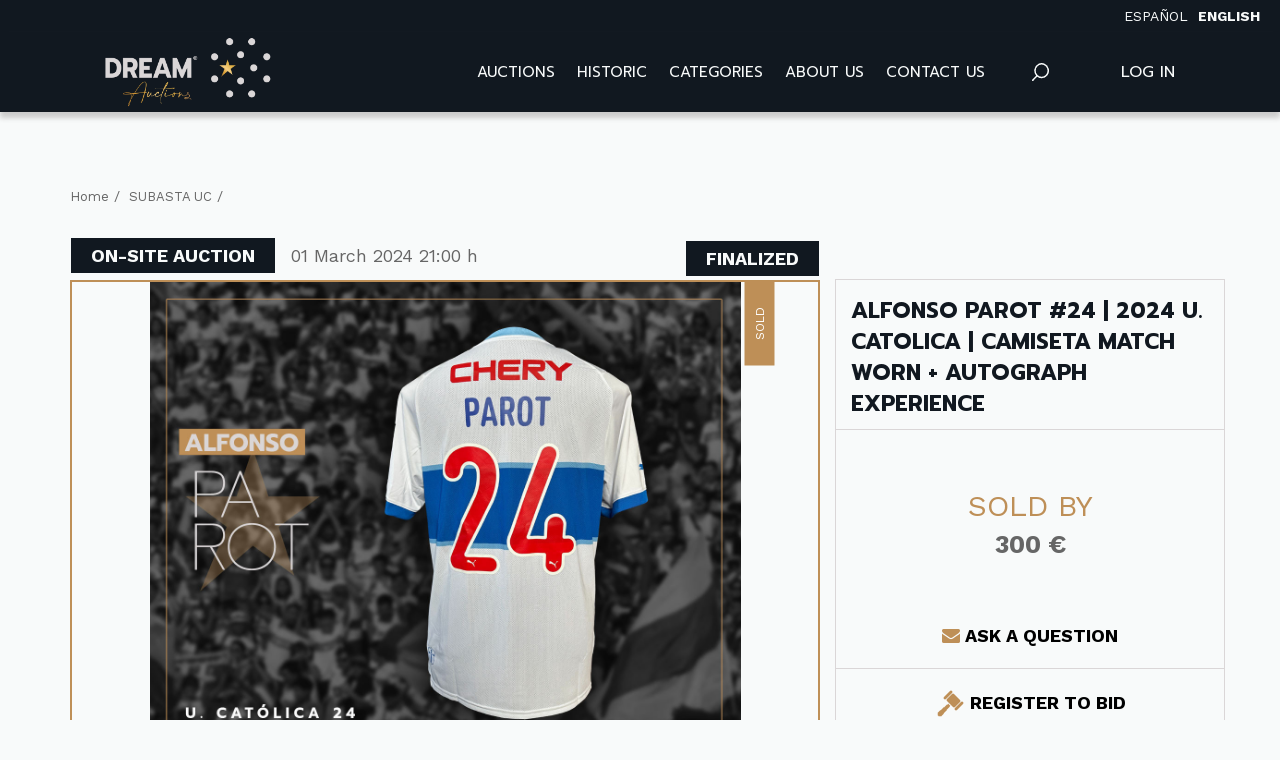

--- FILE ---
content_type: text/html; charset=UTF-8
request_url: https://auctions.thedreamauctions.com/en/lote/21-2061-2061/4-31-alfonso-parot-24-2024-u-catolica-camiseta-match-worn-autograph-experience
body_size: 23806
content:
<!doctype html>
<html lang="en-GB">
<meta charset="utf-8">
<meta name="viewport" content="width=device-width, initial-scale=1">
<meta name="author" content="Labelgrup">

<head>
	<!-- Global site tag (gtag.js) - Google Analytics -->
<script async src="https://www.googletagmanager.com/gtag/js?id=G-1K7W4H66WR"></script>
<script>
  window.dataLayer = window.dataLayer || [];
  function gtag(){dataLayer.push(arguments);}
  gtag('js', new Date());

  gtag('config', 'G-1K7W4H66WR');
</script>

	<title>ALFONSO PAROT #24 | 2024 U. CATOLICA | CAMISETA MATCH WORN  </title>

<meta name="title" content="ALFONSO PAROT #24 | 2024 U. CATOLICA | CAMISETA MATCH WORN  ">
<meta name="description" content="Equipo: UNIVERSIDAD CATÓLICA #24Temporada: 2024Torneo: PRE-TEMPORADAJugador: ALFONSO PAROTCAMISETA UTILERÍA FIRMADA: CAMISETA DE JUEGO/ UTILERÍA USADA EN CANCHA">
<meta name="canonical" content="https://auctions.thedreamauctions.com/en/lote/21-2061-2061/4-31-alfonso-parot-24-2024-u-catolica-camiseta-match-worn-autograph-experience">
<meta name="robots" content="index, follow">



<meta property="og:title" content="ALFONSO PAROT #24 | 2024 U. CATOLICA | CAMISETA MATCH WORN  ">
<meta property="og:description" content="Equipo: UNIVERSIDAD CATÓLICA #24Temporada: 2024Torneo: PRE-TEMPORADAJugador: ALFONSO PAROTCAMISETA UTILERÍA FIRMADA: CAMISETA DE JUEGO/ UTILERÍA USADA EN CANCHA">
<meta property="og:image" content="https://auctions.thedreamauctions.com/img/thumbs/500/001/31/001-31-4.jpg?a=1709338234">
<meta property="og:url" content="https://auctions.thedreamauctions.com/en/lote/21-2061-2061/4-31-alfonso-parot-24-2024-u-catolica-camiseta-match-worn-autograph-experience">
<meta property="og:type" content="website">
<meta property="og:site_name" content="The Dream Auctions">
<meta property="og:locale" content="en_GB">


<meta name="twitter:card" content="summary_large_image">
<meta name="twitter:title" content="ALFONSO PAROT #24 | 2024 U. CATOLICA | CAMISETA MATCH WORN  ">
<meta name="twitter:description" content="Equipo: UNIVERSIDAD CATÓLICA #24Temporada: 2024Torneo: PRE-TEMPORADAJugador: ALFONSO PAROTCAMISETA UTILERÍA FIRMADA: CAMISETA DE JUEGO/ UTILERÍA USADA EN CANCHA">
<meta name="twitter:image" content="https://auctions.thedreamauctions.com/img/thumbs/500/001/31/001-31-4.jpg?a=1709338234">
<meta name="twitter:site" content="">
	<script>
	//fecha servidor
   var fecha_server = 1767366530000;
   //fecha del sistema del usuario
   var fecha_js = new Date().getTime();
</script>

<link rel="shortcut icon" href="/themes/thedreamauctions/img/favicon.ico" />

<!-- Packages -->
<link rel="stylesheet" type="text/css" href="https://auctions.thedreamauctions.com/vendor/bootstrap/3.4.1/dist/css/bootstrap.min.css" >
<link rel="stylesheet" href="https://use.fontawesome.com/releases/v5.4.2/css/all.css" integrity="sha384-/rXc/GQVaYpyDdyxK+ecHPVYJSN9bmVFBvjA/9eOB+pb3F2w2N6fc5qB9Ew5yIns" crossorigin="anonymous">
<link rel="stylesheet" type="text/css" href="/css/owl.carousel.min.css" >
<link rel="stylesheet" type="text/css" href="/css/owl.theme.default.min.css" >
<link rel="stylesheet" type="text/css" href="https://auctions.thedreamauctions.com/vendor/jquery-ui/1.13.1/jquery-ui.min.css" >
<link rel="stylesheet" type="text/css" href="/css/jquery.jqzoom.css" >
<link rel="stylesheet" type="text/css" href="/css/hint.css" >
<link rel="stylesheet" href="https://auctions.thedreamauctions.com/vendor/tiempo-real/pnotify/pnotify.custom.css" />
<!-- Slick / banner -->
<link rel="stylesheet" href="https://auctions.thedreamauctions.com/vendor/slick/slick.css" />
<link rel="stylesheet" href="https://auctions.thedreamauctions.com/vendor/slick/slick-theme.css" />
<!-- Magnific popup -->
<link rel="stylesheet" href="https://auctions.thedreamauctions.com/vendor/tiempo-real/popup/magnific-popup.css" />
<link rel="stylesheet" href="/css/animate.min.css">

<!-- Overwritable files -->
<link href="https://auctions.thedreamauctions.com/css/default/style.css?a=1766391145" rel="stylesheet" type="text/css">
<link href="https://auctions.thedreamauctions.com/themes/thedreamauctions/style.css?a=1766391145" rel="stylesheet" type="text/css">
<link href="https://auctions.thedreamauctions.com/css/default/grid.css?a=1766391145" rel="stylesheet" type="text/css">
<link href="https://auctions.thedreamauctions.com/themes/thedreamauctions/grid.css?a=1766391145" rel="stylesheet" type="text/css">
<link href="https://auctions.thedreamauctions.com/css/default/banners.css?a=1766391145" rel="stylesheet" type="text/css">
<link href="" rel="stylesheet" type="text/css">
<link href="https://auctions.thedreamauctions.com/css/default/responsive.css?a=1766391145" rel="stylesheet" type="text/css" >
<link href="https://auctions.thedreamauctions.com/themes/thedreamauctions/responsive.css?a=1766391145" rel="stylesheet" type="text/css" >
<link href="https://auctions.thedreamauctions.com/css/default/labelframework.css?a=1766391145" rel="stylesheet" type="text/css">
<link href='https://auctions.thedreamauctions.com/vendor/year-calendar/jquery.bootstrap.year.calendar.css' rel='stylesheet' />

<!--Google -->
<link rel="stylesheet" type="text/css" href="https://maxcdn.bootstrapcdn.com/font-awesome/4.7.0/css/font-awesome.min.css">
<link rel="preconnect" href="https://fonts.googleapis.com">
<link rel="preconnect" href="https://fonts.gstatic.com" crossorigin>
<link href="https://fonts.googleapis.com/css2?family=Prompt:ital,wght@0,100;0,200;0,300;0,400;0,500;0,600;0,700;0,800;0,900;1,100;1,200;1,300;1,400;1,500;1,600;1,700;1,800;1,900&family=Work+Sans:ital,wght@0,100;0,200;0,300;0,400;0,500;0,600;0,700;0,800;0,900;1,100;1,200;1,300;1,400;1,500;1,600;1,700;1,800;1,900&display=swap" rel="stylesheet">

<script>
    var traduction_large = { Jan: "January",Feb: "February",Mar: "March",Apr: "April",May: "May",Jun: "June",Jul: "July",Aug: "August",Sep: "September",Oct: "October",Nov: "November",Dec: "December" };
    var traductions = { Jan: "Jan",Feb: "Feb",Mar: "Mar",Apr: "Apr",May: "May",Jun: "Jun",Jul: "Jul",Aug: "Aug",Sep: "Sep",Oct: "Oct",Nov: "Nov",Dec: "Dec" };

	var routing = {
		subastashome: 	"/en/subastashome",
		login: 			"/en/login",
		registro: 		"/en/registro",
		subasta: 		"/en/subasta",
        usuario_registrado:        "/en/usuario-registrado",
	};

	var messages = {
		'error': {"already_added_to_fav":"Lot already added to Favorites ","add_to_fav":"No se ha podido a\u00f1adir a favoritos","as_minimum":"As minimum","bid_scaling":"Only bids can be made following the escalation, which will be detailed in the \u0022Terms and Conditions\u0022 section.","buying":"Could not buy the lot, please try again.","counteroffer":"The counter offer for the lot could not be made, please try again.","counteroffer_close":"It is not possible to make a counter offer for a closed lot","counteroffer_ihave":"You have already made a counter offer for a higher value","cancel_bid_response":"Your bid has been cancelled","closing_lot":"The lot could not be closed","correct_bid":"Your bid has been successfully registered.","delete_bid":"Your bid has been cancelled","delete_fav_error":"The lot could not be removed from your favorites list, please try again","delete_order":"Your order has been cancelled","dni_incorrect":"NIF \/ DNI \/ NIE Incorrect","email_already_exists":"The specified account already exists.","email_confirm":"The email confirmation does not match the email","email_exist":"This email is not available.","email_invalid":"Incorrect email format","err-add_newsletter":"Enter a valid email to subscribe to our newsletter.","error_contact_emp":"It is not possible to register for more information please \u003Ca href=\u0022\/en\/page\/contact\u0022\u003Econtact us\u003C\/a\u003E","error_delete_order":"Error at deleting the order","error_exist_dni":"You already have an account with us. You can only have an account associated with your ID Number. Restore the password by clicking on \u0022\u00bfForgot your password?\u0022 or contact us if you do not remember your user (email) with which you registered in.","error_nif":"The NIF \/ CIF (ID) is not valid","error_no_image":"It is necessary to attach an image","error_no_mail":"It is necessary to attach an mail","error_register":"Access denied","form_password":"The :attribute field is mandatory and must have a minimum of 5 characters","form_required":"The :attribute field is mandatory","generic":"Something has not worked as it should, please try again.","hasErrors":"You have errors in the form. Please check the highlited fields","higher_bid":"You have been outbid.","imp_max_licitador":"You have exceeded the maximum amount of adjudication, contact with administrator","usuario_pendiente_revision":"We have sent you an email to complete your customer registration and to be able to bid","inserting_bid":"Your bid could not be saved, please try again.","inserting_bid_order":"Your order has not been registered, please try again","int_value":"Enter data without decimals","login_register_failed":"Incorrect username or password","lot_closed":"It is not possible to bid for a closed lot","lot_not_found":"The specified lot does not exist.","lower_bid":"Your bid is too low","max_size":"The image exceeds the maximum size","max_size_img":"It is not posible to upload more than 20MB, try it again","login_required":"To be able to bid it is necessary to ","log_in":"log in","register_required":" or \u003Ca title=\u0022Register\u0022 href=\u0022\/en\/register\u0022\u003Eregister\u003C\/a\u003E previously.","register_required_nolink":"In order to perform this action it is necessary to log in or register previously.","mustLogin":"To be able to bid it is necessary to \u003Ca class=\u0022loginHover\u0022 title=\u0022Iniciar sesi\u00f3n\u0022 href=\u0022javascript:openLogin();\u0022\u003E  log in\u003C\/a\u003E or  \u003Ca title=\u0022Registrarse\u0022 href=\u0022\/es\/register\u0022\u003Eregister \u003C\/a\u003E previously.","mustLoginArticle":"To be able to add article it is necessary to \u003Ca class=\u0022loginHover\u0022 title=\u0022Log in\u0022 href=\u0022javascript:openLogin();\u0022\u003E  log in\u003C\/a\u003E or  \u003Ca title=\u0022Registrarse\u0022 href=\u0022\/es\/register\u0022\u003Eregister \u003C\/a\u003E previously.","nif_exist":"There is already a user with this NIF \/ CIF (ID)","no_cancel_bid":"It is only possible to cancel your bid if it is the last active bid","no_licit":"The bidder does not exist","no_deposit":"In order to bid you must have a valid deposit","not_accept_bid":"It is not allowed such high bids.","not_allowed_movement":"The lot can not be restarted in that position.","not_bid":"No current bids","not_licit":"Bidder not found","not_number":"You have not entered a valid amount","not_order":"No current orders","open_lot_error":"It has not been possible to reopen the lot","order_lower":"You can not add a lower order than your previous one.","pass_confirm":"The password confirmation does not match the password","pause_lot":"The lot could not be paused","recaptcha_incorrect":"Error in validating recaptcha","same_bidder":"The maximum bid already belongs to you.","session_end":"Your session has finished, please Log in again","small_bid":"Your bid is lower than the current one.","greater_bid_inverse":"Your bid is higher than the current one.","small_bid_inverse":"Your bid must be lower than the current one","small_bid_inf":"You already have a bid higher than the value entered","small_order":"The order can not be lower than the starting price in Live auctions lots","small_order_zero":"En lotes de Precio libre, la puja no puede ser inferior a :escalado \u20ac","user_panel_inf_actualizada":"Error updating information","user_panel_inf_email_error":"Error in the user modification request","user_panel_inf_error":"Update failed","validation.required":"Required fields","wrong_date":"Wrong date","your_bid":"Must bid","your_order_lose":"Your order was not high enough, the actual price is :imp \u20ac","add_lot_cart":"The product could not be added to the cart, please try again later","delete_lot_cart":" Its not possible to delete the product from the cart, please try again later","contact_admin":"Blocked account, please contact with the administrator","baja_tmp_doble_optin":"You must validate the email to access","activacion_casa_subastas":"This account is pending validation","phoneOrder":"It has not been possible realise the phone order","lotReserved":"The lot is not available, currently it is in another user cart","lotsLost":"Some lots already are not available","notVarianteArticle":"Select all the product characteristics","error_500":"An error has occurred, please try again later or contact the administrator.","code_404":"404 - Page not found","title_404":"Page not found.","message_404":"The page you are trying to access could not be found. The content may no longer be available or the address may not exist.","code_500":"500 - Unexpected error","title_500":"Unexpected error.","message_500":"An error has occurred and the request could not be completed. Try again.","asign_to_ministery":"The previous lot has been awarded to the Ministry.","bidders_ratio":"The sum of the ratios must add up to 100%.","no_deposit_w":"In order to place an offer you must have a valid deposit","login_too_many_attempts":"Too many login attempts.\u003Cbr\u003EPlease try again in 5 minutes.","invalid_strict_password":"The password must meet the following criteria:\u003Cbr\u003EMore than :min characters, at least one uppercase letter, one lowercase, one symbol and one number.","err-families_newsletter":"No newsletter has been selected\u003Cbr\u003E\u003Cbr\u003EIf you want to unsubscribe, please contact us.","deposit_exists":"A deposit has already been requested by this user. If you need more information, please \u003Ca href=\u0022:contact\u0022\u003Econtact\u003C\/a\u003E us."},
		'success': {"add_bidding_order":"Your maximum bid has been correctly registered","buying_lot":"You have bought lot :lot","cancel_order_response":"Your order has been cancelled","cli_licit_dont_exist":"User doesn\u00b4t exist","correct_bid":"Successful bid","delete_order":"The order has been deleted successfully","deleted_fav_success":"The lot has been removed from your Favorites list","fav_added":"Lot added to Favorites list","higher_bid":"You have been outbidded.","outbidded":"You have been outbidded","jump_lot":"Jumping lot","mensaje_enviado":"The message has been sent successfully. We will contact you shortly.","new_chat_message":"New message in the chat","open_lot_success":"The lot has been opened successfully","pause_lot":"You have paused the lot correctly.","recaptcha_incorrect":"Apparently there was an error checking the recaptcha","resume_lot":"You have restarted the lot correctly.","success-add_newsletter":"You have been successfully subscribed to our newsletter.","success_delete":"Successfully deleted","success_move_lot":"Order of saved lots correctly","success_saved":"Successfully saved","user_baja_tmp":"Unsubscribed bidder","user_dontbaja_tmp":"This account has been reactivated","user_panel_inf_actualizada":"Updated information","user_panel_inf_email_actualizada":"User modification request sent correctly","add_cart":"Article added to shopping cart.","delete_lot_cart":" The lot has been deleted from the shopping cart","phoneOrder":"Successful phone order","newsletter_unsubscribe":"The subscription to email newsletters :email has been canceled","newsletter_subscribe":"The subscription to email newsletters :email has been executed successfully","correct_bid_concursal":"Bid Successfully Done","conditions_accepted":"You have accepted the terms and conditions"},
		'neutral': {"accept_condiciones":"You must accept the terms and conditions","auction_coming_soon":"The auction will start soon","auction_end":"The auction has finished","confirm_delete":"Are you sure about deleting your bid?","confirm_delete_order":"Are you sure about deleting your order?","cookie_law":"We use our own and third-party cookies to improve our services and show you advertising related to your preferences by analyzing your browsing habits. You must accept our \u003Ca href=\u0022\/en\/page\/cookies-policy\u0022 target=\u0022blank\u0022\u003Ecookies policy\u003C\/a\u003E to continue browsing","days":"days","hour":"hour","hours":"hours","in_progress":"In progress","match_fav_actual_lot":"One of your favorite lots is being auctioned!","minute":"minute","minutes":"minutes","new_licit":"New bidder","no_stopped_lots":"There are not paused lots","notification":"Notification","now":"now","pause_lot":"Pause the lot","pendiente":"Not started","puja_corresponde":"This bid corresponds to bidder n\u00ba","resume":"Restart","stopped":"Paused","subasted_fav_lot_soon":"Your favorite lot will be auctioned soon:","result":"result","results":"results","view":"View","represented_confirm_state":"Are you sure you want to change the state of this represented?\u003Cbr\u003EIf it is deactivated, the represented will not appear when making a bid","represented_confim_delete":"Are you sure you want to delete this represented?"}	};
</script>

<script src=""></script>
<script src="https://auctions.thedreamauctions.com/vendor/jquery/3.6.0/dist/jquery.min.js"></script>
<script src="https://auctions.thedreamauctions.com/js/common.js?a=1766391145"></script>
<script src="https://auctions.thedreamauctions.com/js/actions.js?a=1766391145"></script>
<script src="https://auctions.thedreamauctions.com/vendor/tiempo-real/popup/magnific-popup.js"></script>
<script src="https://auctions.thedreamauctions.com/vendor/tiempo-real/pnotify/pnotify.custom.js"></script>
<script src="https://auctions.thedreamauctions.com/vendor/tiempo-real/pnotify/modernizr.js"></script>
<script src="https://auctions.thedreamauctions.com/vendor/jquery-countdown/jquery.countdown.min.js"></script>
<script src="https://auctions.thedreamauctions.com/vendor/timeago/timeago.js"></script>
<script src="https://auctions.thedreamauctions.com/js/validator.js"></script>
<script src="https://auctions.thedreamauctions.com/js/jquery.cookie.js"></script>
<script src="https://auctions.thedreamauctions.com/vendor/bootstrap/3.4.1/dist/js/bootstrap.min.js"></script>
<script src="https://auctions.thedreamauctions.com/vendor/bootstrap-select/js/bootstrap-select.min.js"></script>
<script src='https://auctions.thedreamauctions.com/vendor/year-calendar/jquery.bootstrap.year.calendar.js'></script>
<script src='https://auctions.thedreamauctions.com/vendor/year-calendar/bootstrap-year-calendar.es.js'></script>
<script src="https://auctions.thedreamauctions.com/js/default/customized_tr_main.js?a=1766391145" ></script>
<script src="https://auctions.thedreamauctions.com/themes/thedreamauctions/customized_tr_main.js?a=1766391145" ></script>
<script src="https://auctions.thedreamauctions.com/js/owl.carousel.min.js"></script>
<script src="https://auctions.thedreamauctions.com/js/jquery.jqzoom-core.js"></script>
<script src="https://auctions.thedreamauctions.com/vendor/jquery-ui/1.13.1/jquery-ui.min.js"></script>
<script type="text/javascript" src="https://auctions.thedreamauctions.com/js/jquery.ui.touch-punch.min.js"></script>
<script src="https://auctions.thedreamauctions.com/js/default/custom.js?a=1766391145"></script>
<script src="https://auctions.thedreamauctions.com/themes/thedreamauctions/custom.js?a=1766391145"></script>
<script src="https://auctions.thedreamauctions.com/vendor/zoom/jquery.imageLens.js"></script>
<script src="https://auctions.thedreamauctions.com/js/jquery.lazy.min.js"></script>
<script src="https://auctions.thedreamauctions.com/js/numeral.js"></script>
<script src="https://auctions.thedreamauctions.com/js/forms.js?a=1766391145"></script>
<script src="https://auctions.thedreamauctions.com/vendor/slick/slick.min.js"></script>


<script src="https://www.google.com/recaptcha/api.js?onload=onloadCallback&render=explicit"
        async defer>
</script>

</head>

<body>
    
                    <div class="lang-selection">
	<div class="container-fluid">
		<div class="row">
			<div class="col-xs-12 text-right d-flex justify-content-flex-end">

								<ul class="ul-format list-lang d-inline-flex">
										<li>
						<a translate="no" title="Español"
							class="link-lang  color-letter  "
							href=/es/lote/21-2061-2061/4-31-alfonso-parot-24-2024-u-catolica-camiseta-match-worn-autograph-experience>

							<span translate="no">ESPAÑOL</span>
						</a>
					</li>
				</ul>
								<ul class="ul-format list-lang d-inline-flex">
										<li>
						<a translate="no" title="Español"
							class="link-lang  color-letter active "
							>

							<span translate="no">ENGLISH</span>
						</a>
					</li>
				</ul>
				
			</div>
		</div>
	</div>
</div>

<header>

	<div class="container">
		<nav class="menu-header">

			<div class="menu-responsive hidden-lg">
				<div role="button" class="menu-text d-flex justify-content-center align-items-center color-letter ">
					MENU</div>
			</div>

			<div class="logo-header">
				<a title="The Dream Auctions" href="/en">
					<img class="logo-company" src="/themes/thedreamauctions/assets/img/logo.png"
						alt="The Dream Auctions">
				</a>
			</div>

			<div class="menu-principal">

				<ul class="menu-principal-content d-flex  align-items-center">
					<span role="button"
						class="close-menu-reponsive hidden-lg">Close</span>

										<li>
						<a class="color-letter d-flex link-header justify-content-center align-items-center "
							href="/en/presenciales/">
							<span>Auctions</span>
						</a>
					</li>
					
					<li>
						<a class="color-letter d-flex link-header justify-content-center align-items-center "
							href="/en/subastas-historicas/">Historic</a>
					</li>


					
										<li>
						<a class="color-letter d-flex link-header justify-content-center align-items-center category-button "
							href="#"><span>Categories</span>
						</a>

						<div class="submenuDefault ">
							<div class="  pt-2 pb-2">

																<div class="categoryOption"><a
										href="https://auctions.thedreamauctions.com/en/auctions-commemorative-memorabilia">Commemorative Memorabilia</a>
								</div>
																<div class="categoryOption"><a
										href="https://auctions.thedreamauctions.com/en/auctions-match-worn-soccer-memorabilia">Match Worn Soccer Memorabilia</a>
								</div>
																<div class="categoryOption"><a
										href="https://auctions.thedreamauctions.com/en/auctions-match-worn-soccer-shirts">Match Worn Soccer Shirts</a>
								</div>
																<div class="categoryOption"><a
										href="https://auctions.thedreamauctions.com/en/auctions-museum-memorabilia">Museum Memorabilia </a>
								</div>
																<div class="categoryOption"><a
										href="https://auctions.thedreamauctions.com/en/auctions-others-sports">Others Sports</a>
								</div>
								
							</div>
						</div>
					</li>
					
					<li>
						<a class="color-letter d-flex link-header justify-content-center align-items-center"
							title="About Us"
							href="https://www.thedreamauctions.com/quienes-somos/"
							target="_blank"><span>About Us</span></a>
					</li>

					<li>
						<a class="color-letter d-flex link-header justify-content-center align-items-center"
							title="Contact Us"
							href="https://www.thedreamauctions.com/contacto/"
							target="_blank"><span>Contact Us</span></a>
					</li>
				</ul>
			</div>
			<div class="search-header-container  d-flex justify-content-center align-items-center hidden-xs"
				role="button">
				<div class="search-header d-flex justify-content-center align-items-center">
					<svg xmlns="http://www.w3.org/2000/svg" viewBox="0 0 29.17 29.861">
						<defs>
							<style>
								.cls-1 {
									fill: #f8fafa;
								}
							</style>
						</defs>
						<g id="magnifying-glass" transform="translate(-7.254)">
							<path id="Path_1" data-name="Path 1" class="cls-1"
								d="M36.055,27.715l-6.7-6.7a12.612,12.612,0,1,0-9.441,4.3,12.545,12.545,0,0,0,7.6-2.594l6.765,6.767a1.258,1.258,0,0,0,1.779-1.778ZM9.769,12.661A10.147,10.147,0,1,1,19.916,22.805,10.16,10.16,0,0,1,9.769,12.661Z" />
						</g>
					</svg>
				</div>
				<div class="search-header-close d-flex justify-content-center align-items-center">
					<svg xmlns="http://www.w3.org/2000/svg" viewBox="0 0 33.697 33.544">
						<defs>
							<style>
								.close-svg {
									fill: #f8fafa;
								}
							</style>
						</defs>
						<g id="cancel" transform="translate(0 -0.435)">
							<path id="Path_27" data-name="Path 27" class="close-svg"
								d="M18.993,17.284,33.238,3.039a1.481,1.481,0,0,0,0-2.144,1.481,1.481,0,0,0-2.144,0L16.849,15.139,2.6.894a1.481,1.481,0,0,0-2.144,0,1.481,1.481,0,0,0,0,2.144L14.7,17.284.459,31.528a1.481,1.481,0,0,0,0,2.144,1.842,1.842,0,0,0,1.225.306c.306,0,.919,0,.919-.306L16.848,19.428,31.093,33.673a1.842,1.842,0,0,0,1.225.306c.306,0,.919,0,.919-.306a1.481,1.481,0,0,0,0-2.144Z"
								transform="translate(0 0)" />
						</g>
					</svg>
				</div>

			</div>
			<div class="user-account">
								<div class="user-account-login">
					<a class="flex-display justify-center align-items-center btn_login_desktop btn_login"
						title="Log in" href="javascript:;">
						Log in					</a>
				</div>
							</div>

		</nav>
	</div>

</header>


<div class="menu-principal-search d-flex align-items-center justify-content-center">
	<form id="formsearchResponsive" role="search" action="https://auctions.thedreamauctions.com/en/subastas"
		class="search-component-form flex-inline position-relative">
		<div class="form-group">
			<input class="form-control input-custom br-100" placeholder="Enter here what you are looking for"
				type="text" name="description" />
		</div>
		<button role="button" type="submit"
			class="br-100 right-0 position-absolute btn btn-custom-search background-principal">Search</button>
	</form>
</div>

<div class="login_desktop" style="display: none">
	<div class="login_desktop_content">
		<div class="only-login white-background">
			<div class="login-content-form">
				<img class="closedd" role="button" src="/themes/thedreamauctions/assets/img/shape.png" alt="Close">
				<div class="login_desktop_title">
					Log in				</div>
				<form data-toggle="validator" id="accerder-user-form"
					class="flex-display justify-center align-items-center flex-column">
					<input type="hidden" name="_token" value="Dj2pBkTQanK1Upt3y9pbcVYWh9HHtysQtcoKourY">
					<div class="form-group">
						<div class="input-login-group">
							<i class="fa fa-user"></i>
							<input class="form-control" placeholder="User"
								type="email" name="email" type="text">
						</div>
					</div>
					<div class="form-group ">
						<div class="input-login-group">
							<i class="fa fa-key"></i>
							<input class="form-control"
								placeholder="Passsword" type="password"
								name="password" maxlength="20" autocomplete="off">
							<img class="view_password eye-password"
								src="[data-uri]">
						</div>
					</div>
					<span class="message-error-log text-danger seo_h5"></span></p>
					<div class="pass-login-content">
						<div class="text-center">
							<button id="accerder-user" class="button-principal" type="button">
								<div>Send</div>
							</button>
						</div>
						<a onclick="cerrarLogin();" class="c_bordered pass_recovery_login"
							data-ref="/en/password_recovery" id="p_recovery"
							data-title="Forgot Password?"
							href="javascript:;" data-toggle="modal"
							data-target="#modalAjax">Forgot Password?</a>

					</div>
				</form>
				<div class="login-separator"></div>
				<p class="text-center">¿Don´t you have an account?</p>
				<div class="create-account-link">
										<a class="" title="Sign Up"
						href="/en/register">Sign Up</a>
									</div>
			</div>
		</div>
	</div>
</div>

<script>
	markCurrentPageHeader(['subastas', 'subasta']);
</script>

        <link rel="stylesheet" href="https://auctions.thedreamauctions.com/vendor/tiempo-real/autocomplete/jquery.auto-complete.css" />

<script src="https://auctions.thedreamauctions.com/vendor/tiempo-real/node_modules/socket.io/node_modules/socket.io-client/socket.io.js"></script>

<script src="https://auctions.thedreamauctions.com/vendor/tiempo-real/autocomplete/jquery.auto-complete.min.js"></script>

<script src="https://auctions.thedreamauctions.com/vendor/tiempo-real/tr_main.js?a=1766391145"></script>
<script src="https://auctions.thedreamauctions.com/js/hmac-sha256.js"></script>

<script src="https://auctions.thedreamauctions.com/js/openseadragon.min.js"></script>

<script src="https://auctions.thedreamauctions.com/vendor/jquery-print/jQuery.print.js"></script>


<script>
var auction_info = $.parseJSON('{"lang_code":"EN","subasta":{"cod_sub":"21","currency":{"name":"EUR","symbol":"\u20ac"},"cod_div_cli":""},"lote_actual":{"pujas":[{"rn":"1","cod_sub":"21","cod_licit":"1004","ref_asigl1":"4","lin_asigl1":"1","imp_asigl1":"300","pujrep_asigl1":"W","bid_date":"2024-02-22 09:04:08","type_asigl1":"N","cli_licit":"000040","formatted_imp_asigl1":"300"}],"max_puja":{"rn":"1","cod_sub":"21","cod_licit":"1004","ref_asigl1":"4","lin_asigl1":"1","imp_asigl1":"300","pujrep_asigl1":"W","bid_date":"2024-02-22 09:04:08","type_asigl1":"N","cli_licit":"000040","formatted_imp_asigl1":"300"},"actual_bid":"300","himp_csub":"300","sub_hces1":"21","fini_asigl0":"2024-02-26 00:00:00","orders_start":"2024-02-21 20:00:00","orders_end":"2024-03-01 20:59:00","nobj_hces1":0,"ministerio_hces1":"N","permisoexp_hces1":"N","infotr_hces1":"","imgfriendly_hces1":"","controlstock_hces1":"N","stock_hces1":"0","ocultarps_asigl0":"N","pc_hces1":"0","formatted_actual_bid":"300","formatted_impsalhces_asigl0":"300","formatted_imptash_asigl0":"700","formatted_imptas_asigl0":"500","formatted_impres_asigl0":"0","formatted_impsalweb_asigl0":"0","cod_sub":"21","orden_hces1":"4","cerrado_asigl0":"S","remate_asigl0":"S","fac_hces1":"N","lic_hces1":"S","des_sub":"\u00a0SUBASTA UC","titulo_hces1":null,"impsalhces_asigl0":"300","impsalweb_asigl0":0,"imptash_asigl0":"700","imptas_asigl0":"500","destacado_asigl0":"N","reference":"001","retirado_asigl0":"N","ref_asigl0":"4","impres_asigl0":"0","sec_hces1":"CL","desadju_asigl0":"N","es_nft_asigl0":"N","lin_hces1":"4","num_hces1":"31","tipo_sub":"W","subc_sub":"H","id_auc_sessions":"2061","compra_asigl0":"N","name":"\u00a0SUBASTA UC","descdet_hces1":null,"imagen":"001-31-4.jpg","imagenes":["001-31-4.jpg","001-31-4_01.jpg","001-31-4_02.jpg","001-31-4_03.jpg","001-31-4_04.jpg","001-31-4_05.jpg","001-31-4_06.jpg","001-31-4_07.jpg","001-31-4_08.jpg","001-31-4_09.jpg","001-31-4_10.jpg","001-31-4_11.jpg"],"videos":[],"desc_hces1":"<p><strong>Equipo: <\/strong>UNIVERSIDAD CAT\u00d3LICA #24<br \/><strong>Temporada:<\/strong> 2024<br \/><strong>Torneo: <\/strong>PRE-TEMPORADA<br \/><strong>Jugador:<\/strong> ALFONSO PAROT<br \/><br \/><strong>CAMISETA UTILER\u00cdA FIRMADA:<\/strong> CAMISETA DE JUEGO\/ UTILER\u00cdA USADA EN CANCHA DURANTE PRE-TEMPORADA POR ALFONSO PAROT Y FIRMADA POR EL \u00cdDOLO CRUZADO. (CAMISETA PODR\u00cdA HABER SIDO LAVADA POR LA \u00daTILERIA DEL CLUB POST PARTIDO\/S)<\/p><p><strong>AUTOGRAPH EXPERIENCE:<\/strong> PREMIO INCLUYE LA EXPERIENCIA \u00daNICA DE QUE GANADOR SE ACERQUE PERSONALMENTE HASTA EL CAMPO DE ENTRENAMIENTO (DIA Y HORA POR CONFIRMAR) A FIRMAR PERSONALMENTE SU CAMISETA Y CONOCER\/ SALUDAR AL \u00cdDOLO CRUZADO (MEET & GREET), TRANSFORMANDO ESTE MOMENTO EN UNA VIVENCIA IRREPETIBLE PARA CUALQUIER HINCHA DE LA UC.<\/p><p><em><strong>Atenci\u00f3n: <\/strong>En caso ganador deba generar traslado geogr\u00e1fico desde otra regi\u00f3n\/ciudad para vivir experiencia (AUTOGRAPH EXPERIENCE), estos gastos asociados deber\u00e1n ser costeados totalmente por el propio ganador, no incurriendo en ninguna obligaci\u00f3n, por ese concepto, para el club Universidad Cat\u00f3lica. Por otro lado si ganador requiere solamente el env\u00edo a su domicilio de la camiseta firmada, esta ser\u00e1 firmada y personalizada por el jugador seg\u00fan requerimiento de ganador, para luego coordinar env\u00edo por parte del club.<\/em><\/p><p><em><strong>Car\u00e1cteristicas de la camiseta:<\/strong><\/em><\/p><ul><li>Camiseta Versi\u00f3n Jugador. Tela diferente a versi\u00f3n retail.<\/li><li>Nombre y numero oficial del jugador, estampado oficialmente por utiler\u00eda del club.<\/li><li>Logo Puma y Escudo del club en material Rubber.<\/li><li>Tecnolog\u00eda DRYCELL<\/li><li>TALLA: L\u00a0<\/li><\/ul><hr \/><p>\u00a0<\/p>","descweb_hces1":"ALFONSO PAROT #24 | 2024 U. CATOLICA | CAMISETA MATCH WORN  + AUTOGRAPH EXPERIENCE","webfriend_hces1":"alfonso-parot-24-2024-u-catolica-camiseta-match-worn-autograph-experience","start_session":"2024-03-01 21:00:00","end_session":"2024-03-01 23:00:00","implic_hces1":"300","id_hces1":"0","close_at":"2024\/02\/26 21:00:00","subabierta_sub":"P","opcioncar_sub":"N","ordentel_sub":"0","transport_hces1":"N","alto_hces1":"0","ancho_hces1":"0","grueso_hces1":"0","peso_hces1":"0","embalaje_hces1":"0","contextra_hces1":null,"inversa_sub":"N","open_price":null,"prop_hces1":null,"oferta_asigl0":"0","comlhces_asigl0":"0","cosembcarg_hces1":"0","impadj_asigl0":"0","sub_asigl0":"21","is_reauctioned":false,"isItp":false,"comision":"0","favorito":false,"url_subasta":"https:\/\/auctions.thedreamauctions.com\/en\/subasta\/subasta-uc_21-001","title_url_subasta":"\u00a0SUBASTA UC","materiales":[],"importe_escalado_siguiente":350,"siguientes_escalados":[350,400,450],"ordenes":[],"importe_escalado_siguiente_formated":"350"}}');


var cod_sub = '21';
var ref = '4';
var imp = '300';
var cod_licit = null;
routing.node_url 	 = 'https://auctions.thedreamauctions.com:2083';
routing.comprar		 = 'https://auctions.thedreamauctions.com/en/api/comprar/subasta';
routing.ol		 = 'https://auctions.thedreamauctions.com/en/api/ol/subasta';
routing.favorites	 = 'https://auctions.thedreamauctions.com/api-ajax/favorites';

$(document).ready(function() {
	$('.add_bid').removeClass('loading');
});

</script>

<div class="container">
            <div class="row">
                <div class="col-xs-12 col-sm-12 color-letter">
                    <div class="col-xs-12 no-padding" >
			<div class="col-xs-12 col-sm-7 no-padding bread-after">
				<div class="bread" >
					<div class="bread-content">
        
        <ul itemscope itemtype="https://schema.org/BreadcrumbList">
            <li itemprop="itemListElement" itemscope itemtype="https://schema.org/ListItem">
                <a class="color-letter bread-link" itemtype="https://schema.org/Thing" itemprop="item" title="Home" href="https://auctions.thedreamauctions.com">
                    <span itemprop="name">Home</span>
                </a>
                <meta itemprop="position" content="1" />
            </li>
                            /
                                <li itemprop="itemListElement" itemscope itemtype="https://schema.org/ListItem">
                    <a class="color-letter bread-link" itemtype="https://schema.org/Thing" itemprop="item" title=" SUBASTA UC" href="https://auctions.thedreamauctions.com/en/subasta/subasta-uc_21-001">
                        <span itemprop="name"> SUBASTA UC</span>
                    </a>
                    <meta itemprop="position" content="2" />
                </li>
                            /
                                <li itemprop="itemListElement" itemscope itemtype="https://schema.org/ListItem">
                    <a class="color-letter bread-link" itemtype="https://schema.org/Thing" itemprop="item" title="" href="https://auctions.thedreamauctions.com/en/lote/21-2061-2061/4-31-alfonso-parot-24-2024-u-catolica-camiseta-match-worn-autograph-experience">
                        <span itemprop="name"></span>
                    </a>
                    <meta itemprop="position" content="3" />
                </li>
                    </ul>

        </div>
				</div>
			</div>



			<div class="col-xs-12 col-sm-5 no-padding follow visible-xs">
				<div class="align-item-center  d-flex justify-content-space-between  text-right">
											<a class="color-letter nextLeft" title="Previous" href="https://auctions.thedreamauctions.com/en/lote/21-2061-2061/3-31-alexander-aravena-18-2024-u-catolica-camiseta-utileria-autograph-experience"><i class="fa fa-angle-left fa-angle-custom"></i> Previous</a>
					

											<a class="color-letter nextRight" title="Next" href="https://auctions.thedreamauctions.com/en/lote/21-2061-2061/5-31-2024-u-catolica-camiseta-plantel-completo-firmada-autograph-experience">Next <i class="fa fa-angle-right fa-angle-custom"></i></a>
					

				</div>
			</div>

		</div>
		                </div>
            </div>
        </div>
    <div class="ficha-content color-letter">
    <div class="container">
        <div class="row">

            <div class="col-sm-8 col-xs-12" style="position: relative">
                
                <div class="d-flex flex-wrap col-xs-12 no-padding justify-content-space-between align-items-center">

        <div class="info_single_title info-type-auction-title no-padding d-flex justify-content-space-between align-items-center">
            <div class="info-type-auction">

                                 On-site auction
                            </div>


            <div class=" no-padding ">
                    <div class="col-xs-12 ficha-info-close-lot ">
                        <div class="date_top_side_small">
                            <span id="cierre_lote"></span>
                        </div>
                    </div>
            </div>




        </div>


<div class="info-type-auction">Finalized</div>


</div>
                <div class="col-xs-12 no-padding col-sm-2 col-md-2 slider-thumnail-container">

                        <div class="owl-theme owl-carousel visible-xs" id="owl-carousel-responsive">

                            
									
                                   <div class="item_content_img_single" style="position: relative; height: 290px; overflow: hidden;">
									<img style="max-width: 100%; height: auto; position: relative; display: inherit !important; margin: 0 auto !important; max-height: 100%; width: auto;"
										class="img-responsive"
										src="/img/load/real/001-31-4.jpg"
										alt="">
                                   </div>
                             
									
                                   <div class="item_content_img_single" style="position: relative; height: 290px; overflow: hidden;">
									<img style="max-width: 100%; height: auto; position: relative; display: inherit !important; margin: 0 auto !important; max-height: 100%; width: auto;"
										class="img-responsive"
										src="/img/load/real/001-31-4_01.jpg"
										alt="">
                                   </div>
                             
									
                                   <div class="item_content_img_single" style="position: relative; height: 290px; overflow: hidden;">
									<img style="max-width: 100%; height: auto; position: relative; display: inherit !important; margin: 0 auto !important; max-height: 100%; width: auto;"
										class="img-responsive"
										src="/img/load/real/001-31-4_02.jpg"
										alt="">
                                   </div>
                             
									
                                   <div class="item_content_img_single" style="position: relative; height: 290px; overflow: hidden;">
									<img style="max-width: 100%; height: auto; position: relative; display: inherit !important; margin: 0 auto !important; max-height: 100%; width: auto;"
										class="img-responsive"
										src="/img/load/real/001-31-4_03.jpg"
										alt="">
                                   </div>
                             
									
                                   <div class="item_content_img_single" style="position: relative; height: 290px; overflow: hidden;">
									<img style="max-width: 100%; height: auto; position: relative; display: inherit !important; margin: 0 auto !important; max-height: 100%; width: auto;"
										class="img-responsive"
										src="/img/load/real/001-31-4_04.jpg"
										alt="">
                                   </div>
                             
									
                                   <div class="item_content_img_single" style="position: relative; height: 290px; overflow: hidden;">
									<img style="max-width: 100%; height: auto; position: relative; display: inherit !important; margin: 0 auto !important; max-height: 100%; width: auto;"
										class="img-responsive"
										src="/img/load/real/001-31-4_05.jpg"
										alt="">
                                   </div>
                             
									
                                   <div class="item_content_img_single" style="position: relative; height: 290px; overflow: hidden;">
									<img style="max-width: 100%; height: auto; position: relative; display: inherit !important; margin: 0 auto !important; max-height: 100%; width: auto;"
										class="img-responsive"
										src="/img/load/real/001-31-4_06.jpg"
										alt="">
                                   </div>
                             
									
                                   <div class="item_content_img_single" style="position: relative; height: 290px; overflow: hidden;">
									<img style="max-width: 100%; height: auto; position: relative; display: inherit !important; margin: 0 auto !important; max-height: 100%; width: auto;"
										class="img-responsive"
										src="/img/load/real/001-31-4_07.jpg"
										alt="">
                                   </div>
                             
									
                                   <div class="item_content_img_single" style="position: relative; height: 290px; overflow: hidden;">
									<img style="max-width: 100%; height: auto; position: relative; display: inherit !important; margin: 0 auto !important; max-height: 100%; width: auto;"
										class="img-responsive"
										src="/img/load/real/001-31-4_08.jpg"
										alt="">
                                   </div>
                             
									
                                   <div class="item_content_img_single" style="position: relative; height: 290px; overflow: hidden;">
									<img style="max-width: 100%; height: auto; position: relative; display: inherit !important; margin: 0 auto !important; max-height: 100%; width: auto;"
										class="img-responsive"
										src="/img/load/real/001-31-4_09.jpg"
										alt="">
                                   </div>
                             
									
                                   <div class="item_content_img_single" style="position: relative; height: 290px; overflow: hidden;">
									<img style="max-width: 100%; height: auto; position: relative; display: inherit !important; margin: 0 auto !important; max-height: 100%; width: auto;"
										class="img-responsive"
										src="/img/load/real/001-31-4_10.jpg"
										alt="">
                                   </div>
                             
									
                                   <div class="item_content_img_single" style="position: relative; height: 290px; overflow: hidden;">
									<img style="max-width: 100%; height: auto; position: relative; display: inherit !important; margin: 0 auto !important; max-height: 100%; width: auto;"
										class="img-responsive"
										src="/img/load/real/001-31-4_11.jpg"
										alt="">
                                   </div>
                                                     </div>
                        
                </div>
						

                
                <div class="col-xs-12 no-padding hidden-xs">
                                            <div class="retired" style ="">
                            SOLD
                        </div>
                    
					<div id="video_main_wrapper" class="img_single_border video_single_border" style="display:none">
					</div>

                    <div class="img-global-content position-relative">

						<div id="img_main" class="img_single">
							<a title="" href="javascript:action_fav_modal('remove')">
								<img class="img-responsive" src="" alt="">
							</a>
						</div>

                        <div id="360img" class="d-none img-content">
                                <div class="img-360-real">
                                                                    </div>
                        </div>
						                    </div>

                <div class="col-xs-12 no-padding">
                    <div class="minis-content d-flex flex-wrap">

                        
							
							<div class="mini-img-ficha no-360">

                                <a href="javascript:loadSeaDragon('001-31-4.jpg');" class="view-thumbs-open-dragon" data-index="0">
                                    <div class="img-openDragon" style="background-image:url('https://auctions.thedreamauctions.com/img/thumbs/100/001/31/001-31-4.jpg?a=1709338234'); background-size: contain; background-position: center; background-repeat: no-repeat;" alt=""></div>
                                </a>
                            </div>

                        
							
							<div class="mini-img-ficha no-360">

                                <a href="javascript:loadSeaDragon('001-31-4_01.jpg');" class="view-thumbs-open-dragon" data-index="1">
                                    <div class="img-openDragon" style="background-image:url('https://auctions.thedreamauctions.com/img/thumbs/100/001/31/001-31-4_01.jpg?a=1709338234'); background-size: contain; background-position: center; background-repeat: no-repeat;" alt=""></div>
                                </a>
                            </div>

                        
							
							<div class="mini-img-ficha no-360">

                                <a href="javascript:loadSeaDragon('001-31-4_02.jpg');" class="view-thumbs-open-dragon" data-index="2">
                                    <div class="img-openDragon" style="background-image:url('https://auctions.thedreamauctions.com/img/thumbs/100/001/31/001-31-4_02.jpg?a=1709338235'); background-size: contain; background-position: center; background-repeat: no-repeat;" alt=""></div>
                                </a>
                            </div>

                        
							
							<div class="mini-img-ficha no-360">

                                <a href="javascript:loadSeaDragon('001-31-4_03.jpg');" class="view-thumbs-open-dragon" data-index="3">
                                    <div class="img-openDragon" style="background-image:url('https://auctions.thedreamauctions.com/img/thumbs/100/001/31/001-31-4_03.jpg?a=1709338236'); background-size: contain; background-position: center; background-repeat: no-repeat;" alt=""></div>
                                </a>
                            </div>

                        
							
							<div class="mini-img-ficha no-360">

                                <a href="javascript:loadSeaDragon('001-31-4_04.jpg');" class="view-thumbs-open-dragon" data-index="4">
                                    <div class="img-openDragon" style="background-image:url('https://auctions.thedreamauctions.com/img/thumbs/100/001/31/001-31-4_04.jpg?a=1709338237'); background-size: contain; background-position: center; background-repeat: no-repeat;" alt=""></div>
                                </a>
                            </div>

                        
							
							<div class="mini-img-ficha no-360">

                                <a href="javascript:loadSeaDragon('001-31-4_05.jpg');" class="view-thumbs-open-dragon" data-index="5">
                                    <div class="img-openDragon" style="background-image:url('https://auctions.thedreamauctions.com/img/thumbs/100/001/31/001-31-4_05.jpg?a=1709338239'); background-size: contain; background-position: center; background-repeat: no-repeat;" alt=""></div>
                                </a>
                            </div>

                        
							
							<div class="mini-img-ficha no-360">

                                <a href="javascript:loadSeaDragon('001-31-4_06.jpg');" class="view-thumbs-open-dragon" data-index="6">
                                    <div class="img-openDragon" style="background-image:url('https://auctions.thedreamauctions.com/img/thumbs/100/001/31/001-31-4_06.jpg?a=1709338240'); background-size: contain; background-position: center; background-repeat: no-repeat;" alt=""></div>
                                </a>
                            </div>

                        
							
							<div class="mini-img-ficha no-360">

                                <a href="javascript:loadSeaDragon('001-31-4_07.jpg');" class="view-thumbs-open-dragon" data-index="7">
                                    <div class="img-openDragon" style="background-image:url('https://auctions.thedreamauctions.com/img/thumbs/100/001/31/001-31-4_07.jpg?a=1709338242'); background-size: contain; background-position: center; background-repeat: no-repeat;" alt=""></div>
                                </a>
                            </div>

                        
							
							<div class="mini-img-ficha no-360">

                                <a href="javascript:loadSeaDragon('001-31-4_08.jpg');" class="view-thumbs-open-dragon" data-index="8">
                                    <div class="img-openDragon" style="background-image:url('https://auctions.thedreamauctions.com/img/thumbs/100/001/31/001-31-4_08.jpg?a=1709338243'); background-size: contain; background-position: center; background-repeat: no-repeat;" alt=""></div>
                                </a>
                            </div>

                        
							
							<div class="mini-img-ficha no-360">

                                <a href="javascript:loadSeaDragon('001-31-4_09.jpg');" class="view-thumbs-open-dragon" data-index="9">
                                    <div class="img-openDragon" style="background-image:url('https://auctions.thedreamauctions.com/img/thumbs/100/001/31/001-31-4_09.jpg?a=1709338245'); background-size: contain; background-position: center; background-repeat: no-repeat;" alt=""></div>
                                </a>
                            </div>

                        
							
							<div class="mini-img-ficha no-360">

                                <a href="javascript:loadSeaDragon('001-31-4_10.jpg');" class="view-thumbs-open-dragon" data-index="10">
                                    <div class="img-openDragon" style="background-image:url('https://auctions.thedreamauctions.com/img/thumbs/100/001/31/001-31-4_10.jpg?a=1709338246'); background-size: contain; background-position: center; background-repeat: no-repeat;" alt=""></div>
                                </a>
                            </div>

                        
							
							<div class="mini-img-ficha no-360">

                                <a href="javascript:loadSeaDragon('001-31-4_11.jpg');" class="view-thumbs-open-dragon" data-index="11">
                                    <div class="img-openDragon" style="background-image:url('https://auctions.thedreamauctions.com/img/thumbs/100/001/31/001-31-4_11.jpg?a=1709338247'); background-size: contain; background-position: center; background-repeat: no-repeat;" alt=""></div>
                                </a>
                            </div>

                                                <div class="mini-img-ficha">

                                <div id="360img-button" data-active="disabled"
                                    class='mini-img-ficha-content img-360-desktop more-img img-360 d-flex align-items-center justify-content-center'
                                    style="display:none; background-repeat: no-repeat;padding: 15px;background-position:center;background-size: contain;background-image: url('https://auctions.thedreamauctions.com/img/thumbs/100/001/31/001-31-4.jpg?a=1709338234')">
                                    <img class="img-responsive"
                                        src="[data-uri]" />
                                </div>
                            </div>
                </div>


				<div class="col-xs-12 mt-3">
					
					<div class="next align-items-center d-flex justify-content-space-between">
													<a class="color-letter nextLeft" title="Previous" href="https://auctions.thedreamauctions.com/en/lote/21-2061-2061/3-31-alexander-aravena-18-2024-u-catolica-camiseta-utileria-autograph-experience"><i class="fa fa-angle-left fa-angle-custom"></i> Previous Lot: 3</a>
						
						<p class="text-center">Lot 4 </p>

													<a class="color-letter nextRight text-right" title="Next" href="https://auctions.thedreamauctions.com/en/lote/21-2061-2061/5-31-2024-u-catolica-camiseta-plantel-completo-firmada-autograph-experience">Next Lot: 5 <i class="fa fa-angle-right fa-angle-custom"></i></a>
											</div>
				</div>
            </div>

    </div>
    </div>

    <div class="col-sm-4 col-xs-12 content-right-ficha d-flex justify-content-space-between flex-column">

       <div class="d-flex  flex-column">
            <div class="ficha-info-title col-xs-12 no-padding mb-1">
                    <div class="titleficha col-xs-12 no-padding  secondary-color-text no-padding">
						ALFONSO PAROT #24 | 2024 U. CATOLICA | CAMISETA MATCH WORN  + AUTOGRAPH EXPERIENCE
					</div>
			</div>

			<div class="row ficha-separator"></div>

                    <div class="ficha-info-content col-xs-12 no-padding h-100 flex-column justify-content-center d-flex">

                            <div class="ficha-info-items">
                    
                                                    <div class="info_single lot-sold col-xs-12 no-padding">

            <div class="col-xs-8 col-sm-12 no-padding text-center">
                                    <div class="pre">
                        <p class="pre-title-principal adj-text">SOLD BY</p>
                        <p class="pre-price">300 €</p>
                    </div>

                
                </div>

</div>

                        
                </div>
                     </div>
    </div>
    <div class="col-xs-12 col-sm-12 no-padding mt-2">
                </div>
        <div class="zone-share-social col-xs-12 no-padding mt-3 text-center">
	

	<p><a title="Share e-mail"  href="mailto:?Subject=The Dream Auctions&body=auctions.thedreamauctions.com/en/lote/21-2061-2061/4-31-alfonso-parot-24-2024-u-catolica-camiseta-match-worn-autograph-experience"><i class="fa fa-envelope" aria-hidden="true"></i> ASK A QUESTION</a></p>
	<div class="row ficha-separator mb-2 mt-2"></div>

		<p><a href="javascript:openLogin();"><img class="img-responsive" style="max-width: 30px; display: inline-block" src="/default/img/icons/auction_60_icon_gold.png" alt=""> REGISTER TO BID</a></p>
	<div class="row ficha-separator mb-2 mt-2"></div>
	
	<p><a onclick="shareLot('The Dream Auctions', '','/en/lote/21-2061-2061/4-31-alfonso-parot-24-2024-u-catolica-camiseta-match-worn-autograph-experience')" class="share-btn"><i class="fa fa-share-alt" aria-hidden="true"></i> SHARE</a></p>
</div>

            </div>
        </div>
    </div>
</div>



<div class="container">
	
    <div class="col-xs-12 no-padding ficha-tipo-v">

            <div class="col-xs-12 no-padding desc-lot-title d-flex justify-content-space-between">
                    <p class="desc-lot-profile-title">Lot description</p>

            </div>
            <div class="col-xs-12 no-padding desc-lot-profile-content">
                    <p><p><strong>Equipo: </strong>UNIVERSIDAD CATÓLICA #24<br /><strong>Temporada:</strong> 2024<br /><strong>Torneo: </strong>PRE-TEMPORADA<br /><strong>Jugador:</strong> ALFONSO PAROT<br /><br /><strong>CAMISETA UTILERÍA FIRMADA:</strong> CAMISETA DE JUEGO/ UTILERÍA USADA EN CANCHA DURANTE PRE-TEMPORADA POR ALFONSO PAROT Y FIRMADA POR EL ÍDOLO CRUZADO. (CAMISETA PODRÍA HABER SIDO LAVADA POR LA ÚTILERIA DEL CLUB POST PARTIDO/S)</p><p><strong>AUTOGRAPH EXPERIENCE:</strong> PREMIO INCLUYE LA EXPERIENCIA ÚNICA DE QUE GANADOR SE ACERQUE PERSONALMENTE HASTA EL CAMPO DE ENTRENAMIENTO (DIA Y HORA POR CONFIRMAR) A FIRMAR PERSONALMENTE SU CAMISETA Y CONOCER/ SALUDAR AL ÍDOLO CRUZADO (MEET & GREET), TRANSFORMANDO ESTE MOMENTO EN UNA VIVENCIA IRREPETIBLE PARA CUALQUIER HINCHA DE LA UC.</p><p><em><strong>Atención: </strong>En caso ganador deba generar traslado geográfico desde otra región/ciudad para vivir experiencia (AUTOGRAPH EXPERIENCE), estos gastos asociados deberán ser costeados totalmente por el propio ganador, no incurriendo en ninguna obligación, por ese concepto, para el club Universidad Católica. Por otro lado si ganador requiere solamente el envío a su domicilio de la camiseta firmada, esta será firmada y personalizada por el jugador según requerimiento de ganador, para luego coordinar envío por parte del club.</em></p><p><em><strong>Carácteristicas de la camiseta:</strong></em></p><ul><li>Camiseta Versión Jugador. Tela diferente a versión retail.</li><li>Nombre y numero oficial del jugador, estampado oficialmente por utilería del club.</li><li>Logo Puma y Escudo del club en material Rubber.</li><li>Tecnología DRYCELL</li><li>TALLA: L </li></ul><hr /><p> </p></p>
            </div>

	</div>
    <div class="row">
        <div class="single">
			<div class="col-xs-12 col-sm-12 lotes_destacados">
				<div class="mas-pujados-title color-letter"><span>Recomended lots</span></div>

				<div class='loader hidden'></div>
				<div id="lotes_recomendados" class="owl-theme owl-carousel"></div>
				<div class="owl-theme owl-carousel owl-loaded owl-drag m-0 pl-10" id="navs-arrows">
					<div class="owl-nav">
						<div class="owl-prev"><i class="fas fa-chevron-left"></i></div>
						<div class="owl-next"><i class="fas fa-chevron-right"></i></div>
					</div>
				</div>
			</div>
        </div>
    </div>
</div>


<script>
var replace = {"emp":"001","sec_hces1":"CL","num_hces1":"31","lin_hces1":"4","lang":"en-GB"};
var key = "lotes_recomendados";
    $( document ).ready(function() {

		$('.video-thumbs').on('click', function(){
			let videoHref = $(this).find('img').data("video");
			loadVideo(videoHref);
		})

		ajax_newcarousel(key,replace, 'en');


            //Mostramos la fecha
            $("#cierre_lote").html(format_date_large(new Date("2024-03-01 21:00:00".replace(/-/g, "/")),''));



            

        });
    function loadSeaDragon(img){

		$('#video_main_wrapper').hide();
		if(typeof $videoDom != 'undefined'){
			$videoDom[0].pause();
		}

		$('.img-global-content').show();

        var element = document.getElementById("img_main");
        while (element.firstChild) {
          element.removeChild(element.firstChild);
        }
        OpenSeadragon({
        id:"img_main",
        prefixUrl: "/img/opendragon/",

        showReferenceStrip:  true,


        tileSources: [{
                type: 'image',
                url:  '/img/load/real/'+img
            }],
        showNavigator:false,
        });
    }


	//let videos = [];



	loadSeaDragon('001-31-4.jpg');

 </script>




<div id="ordenFicha" class="container modal-block mfp-hide " >
            <div   data-to="pujarLoteFicha" class="modal-sub-w"  >
                    <section class="panel">
                            <div class="panel-body">
                                    <div class="modal-wrapper">
                                            <div class=" text-center single_item_content">
                                                <p class="class_h1">Confirm your maximum bid</p><br/>
                                                <span for="bid" class='desc_auc'>You are bidding for </span>
												<strong><span class="precio_orden"></span> €</strong>
																									<br/>
                                                    </br>
                                                    <button id="confirm_orden" class="btn button_modal_confirm btn-custom">Confirm </button>

                                                     <div class='mb-10'></div>

                                            </div>
                                    </div>
                            </div>
                    </section>
            </div>
</div>


<div id="modalPujarFicha" class="container modal-block mfp-hide ">
            <div   data-to="pujarLoteFicha" class="modal-sub-w">
                    <section class="panel">
                            <div class="panel-body">
                                    <div class="modal-wrapper">
                                            <div class=" text-center single_item_content_">
                                                <p class="class_h1">Confirm your maximum bid</p><br/>
                                                <span for="bid" class='desc_auc'>You are bidding for </span> <strong><span class="precio_orden"></span> €</strong><br/>
                                                    </br>
                                                    <button  class="confirm_puja btn button_modal_confirm btn-custom">Confirm</button>
                                                    <div class='mb-10'></div>
                                                     <div class='mb-10'></div>

                                            </div>
                                    </div>
                            </div>
                    </section>
            </div>
</div>




<div id="modal_frame"  data-to="pujarLoteFichaBalclis" class="container modal-block mfp-hide ">
    <div class='modal-dialog modal-sm'>
    </div>
</div>


 <div id="modalCloseBids" class="modal-block mfp-hide">
		<section class="panel">
			<div class="panel-body">
				<div class="modal-wrapper">
					<div class="modal-text text-center">
						<p class="txt_loading"> Loading…</p>
						<div class="loader"></div>
					</div>
				</div>
			</div>
		</section>
	</div>
<div id="modalDisconnected" class="modal-block mfp-hide">
        <section class="panel">
                <div class="panel-body">
                        <div class="modal-wrapper">
                                <div class="modal-text text-center">
                                        <p class="txt_loading"> Conecting with the server</p>
                                        <div class="loader"></div>
                                </div>
                        </div>
                </div>
        </section>
</div>
<div id="modalComprarFicha" class="modal-block mfp-hide" data-to="comprarLoteFicha">
	<section class="panel">
		<div class="panel-body">
			<div class="modal-wrapper">
				<div class="modal-text text-center">
					<p class="insert_msg">Are you sure you want to buy the lot?</p>
					<button class="btn btn-primary modal-confirm btn-custom">Accept</button>
					<button class="btn btn-default modal-dismiss">Cancel</button>
				</div>
			</div>
		</div>
	</section>
</div>


    <div id="duplicalte_list_pujas" class="hist_item hidden">
        <span class="col-xs-8">
            <span>Bidder</span> (
            <span class="yo">I</span>
            <span class="uno hint--bottom-right hint--medium" data-hint=""></span>
            <span class="dos hint--bottom-right hint--medium" data-hint="This bid has been done by our automated system at the customer´s request ">A</span>)
            <span class="date"></span>
        </span>
        <span class="col-xs-4">
            <span class="tres_item"><span class="price "> €</span></span>
        </span>
   </div>

<!--<div id="price_min_surpass" class="info hidden"><div class="col-xs-12 ">Reached minimum price of <strong> 0 €</strong></div></div>-->
<div id="view_more" class="more more-historic-bids hidden col-xs-12 text-right hidden">
    <a title="ver todas"  data-toggle="collapse" data-target="#pujas-collapse" href="javascript:view_all_bids();">
     <span id="view_more_text">See all </span>
    <span id="hide_bids_text" class="hidden">Hide </span> <i class="fa fa-angle-down"></i></a>

</div>

        
                <div class="modal fade " id="modalAjax" tabindex="-1" role="dialog" aria-labelledby="myModalLabel">
  <div class="modal-dialog modal-lg" role="document">

    <!-- Modal content-->
    <div class="modal-content">
      <div class="modal-header">
        <button type="button" class="close" data-dismiss="modal">&times;</button>
        <span class="modal-title seo_h4_modal">Modal Header</span>
      </div>
      <div class="modal-body">
      </div>
      <div class="modal-footer">
        <button type="button" class="secondary-button" data-dismiss="modal">Close</button>
      </div>
    </div>

  </div>
</div>
<div id="newsletterModal" class="modal-block mfp-hide">
	<section class="panel">
		<div class="panel-body">
			<div class="modal-wrapper">
				<div class="modal-text text-center maxw">
					<p class="insert_msg"></p>
					<button class="btn btn-default modal-dismiss">Accept</button>
				</div>
			</div>
		</div>
	</section>
</div>
<div class="modal fade" id="mediaModal" tabindex="-1" role="dialog" aria-hidden="true">
<div class="modal-dialog">
  <div class="modal-content">
    <div class="modal-header">
        <button type="button" class="close" data-dismiss="modal">&times;</button>
      </div>
    <div class="modal-body">
      <!-- content dynamically inserted -->
    </div>
  </div>
</div>
</div>
<div id="modalMensajeWeb" class="container modal-block mfp-hide ">
    <div   data-to="pujarLoteFicha" class="modal-sub-w">
            <section class="panel">
                    <div class="panel-body">
                            <div class="modal-wrapper">
                                    <div class=" text-center single_item_content_">
                                        <span class="class_h1"><p id="insert_msg_title"></p></span><br/>
                                       <p id="insert_msgweb"></p><br/>

                                            <button  class=" btn button_modal_confirm modal-dismiss btn-custom">Accept</button>

                                    </div>
                            </div>
                    </div>
            </section>
    </div>
</div>

<div id="modalMensaje" class="container modal-block mfp-hide ">
    <div   data-to="pujarLoteFicha" class="modal-sub-w">
            <section class="panel">
                    <div class="panel-body">
                            <div class="modal-wrapper">
                                    <div class=" text-center single_item_content_">
                                        <span class="class_h1"><p id="insert_msg_title"></p></span><br/>

                                        <!-- METODO NUEVO -->
                                        <p><span id="insert_msg_login_required"></span><a class="btn_login" href="#" onclick="$.magnificPopup.close();"><span id="insert_msg_log_in"></span></a><span id="insert_msg"></span></p><br/>

                                        <!-- METODO ORIGINAL EN EL QUE INICIAR SESION NO ES UN LINK -->
                                        <!-- <p id="insert_msg"></p><br/> -->

                                            <button  class=" btn button_modal_confirm modal-dismiss btn-custom">Accept</button>

                                    </div>
                            </div>
                    </div>
            </section>
    </div>
</div>
<div id="modalPujarFicha" class="container modal-block mfp-hide ">
            <div   data-to="pujarLoteFicha" class="modal-sub-w">
                    <section class="panel">
                            <div class="panel-body">
                                    <div class="modal-wrapper">
                                            <div class=" text-center single_item_content_">
                                                <p class="class_h1">Confirm your maximum bid</p><br/>
                                                <span for="bid" class='desc_auc'>You are bidding for </span> <strong><span class="precio_orden"></span> €</strong><br/>
                                                <span class="ref_orden hidden"></span>
                                                </br>
                                                    <button id="confirm_orden_lotlist" class="btn button_modal_confirm btn-custom">Confirm</button>
                                                    <div class='mb-10'></div>
                                                     <div class='mb-10'></div>
                                                    <ul class="items_list">
                                                        <li>Tax not included </li>

                                                    </ul>
                                            </div>
                                    </div>
                            </div>
                    </section>
            </div>
</div>

<div id="modalMensajeDelete" class="container modal-block mfp-hide ">
    <div   data-to="pujarLoteFicha" class="modal-sub-w">
            <section class="panel">
                    <div class="panel-body">
                            <div class="modal-wrapper">
                                    <div class=" text-center single_item_content_">
                                        <span class="class_h1"></span><br/>
                                       <p id="insert_msg_delete"></p><br/>

                                            <button  class=" btn confirm_delete modal-dismiss btn-custom " ref='' sub=''>Accept</button>

                                    </div>
                            </div>
                    </div>
            </section>
    </div>
</div>


<div id="modalMensajeDeleteOrder" class="container modal-block mfp-hide ">
    <div   data-to="pujarLoteFicha" class="modal-sub-w">
            <section class="panel">
                    <div class="panel-body">
                            <div class="modal-wrapper">
                                    <div class=" text-center single_item_content_">
                                        <span class="class_h1"></span><br/>
                                       <p id="msg_delete_order"></p><br/>

                                            <button  class=" btn confirm_delete_order modal-dismiss btn-custom " ref='' sub=''>Accept</button>

                                    </div>
                            </div>
                    </div>
            </section>
    </div>
</div>


<div id="modalShoppingCart" class="container modal-block mfp-hide ">
    <div    class="modal-sub-w">
            <section class="panel">
                    <div class="panel-body">
                            <div class="modal-wrapper">
                                    <div class=" text-center single_item_content_">
                                        <span class="class_h1"><p id="msg_title_ShoppingCart"></p></span><br/>
                                       <p id="insert_msgweb"></p><br/>
									   <a href="#">
											<button  class=" btn modal-dismiss   btn-custom">Continue buying</button>
										</a>
											<a href="https://auctions.thedreamauctions.com/en/user/panel/showShoppingCart">
											<button  class=" btn  btn-custom">Go to cart</button>
											</a>

                                    </div>
                            </div>
                    </div>
            </section>
    </div>
</div>



<div id="modalArticleCart" class="container modal-block mfp-hide ">
    <div    class="modal-sub-w">
            <section class="panel">
                    <div class="panel-body">
                            <div class="modal-wrapper">
                                    <div class=" text-center single_item_content_">
                                        <span class="class_h1"><p id="msg_title_ArticleCart"></p></span><br/>
                                       <p id="insert_msgweb"></p><br/>
									   <a href="https://auctions.thedreamauctions.com/en/articulos">
											<button  class=" btn   btn-custom">Continue buying</button>
										</a>
											<a href="https://auctions.thedreamauctions.com/en/user/panel/showArticleCart">
											<button  class=" btn  btn-custom">Go to cart</button>
											</a>

                                    </div>
                            </div>
                    </div>
            </section>
    </div>
</div>

<div id="imgPopUpModal" class=" hidden">
	<span class="cursor">&times;</span>
	<br/>
	<img  id="img-pop-up-img">
	<div id="img-pop-up-label"></div>
</div>









    
    <div class="button-up">
        <i class="fa fa-chevron-up" aria-hidden="true"></i>
    </div>

    

    </body>

</html>


--- FILE ---
content_type: text/css
request_url: https://auctions.thedreamauctions.com/css/default/style.css?a=1766391145
body_size: 17374
content:
:focus {
	outline:none !important;
}
:root {

    --primary-color: #414145;
    --secondary-color: #BF9814;
    --complement-color: #414145;
    --extra-color: #BF9814;
    --primary-color-text: #707070;
	--secondary-color-text: #46494f;

	--btn-primary-background: #414145;
	--btn-primary-background-hover: #BF9814;
	--btn-primary-text: white;
	--btn-primary-text-hover: white;

	--btn-secondary-background: white;
	--btn-secondary-background-hover: #414145;
	--btn-secondary-text: #46494f;
	--btn-secondary-text-hover: white;

	--header-links-color-hover: #9a9a9a;

	--newsletter-background: #D2E2F2;
	--newsletter-text: #414145;
	--newsletter-placeholder: #414145;
	--newsletter-input-border: #414145;
	--newsletter-input-text: #414145;

	--footer-background: white;
	--footer-titles-color: #707070;
	--footer-links-color: #707070;
	--footer-links-color-hover: #b4b4b4;

	--footer-sociallinks-background: white;
	--footer-sociallinks-textcolor: #707070;

	--filter-background: #414145;

	--error-background-color: #D2E2F2;
	--error-text-color: #414145;
}

body {
    background: white;
    font-family: "Rubik", sans-serif;
}

a {
    cursor: pointer;
}

.no-padding {
    padding: 0;
}

.slick-slide img {
	width: 100%;
	height: auto;
}

/***********MODALS*********/
.modal-content {
    background: white;
    color: var(--primary-color-text);
}

.title_item a {
    color: var(--secondary-color-text);
}

#collapse_adj a.active:before, #collapse_shop a.active:before{
    position: absolute;
    top: 17px;
    left: 28px;
    width: 5px;
    height: 5px;
    border-radius: 50%;
    background: white;
    content: "";
}

form#password_recovery label {
    font-size: 12px;
    font-weight: 100;
}

form#password_recovery input {
    margin: 10px 0;
    background: rgba(0,0,0,0.1);
}

.modal-content input.form-control {
    border-radius: 0;
    background: rgba(255,255,255,0.6);
}

.modal-header {
    font-size: 20px;
    font-weight: bold;
}

/****************ANIMACIONES****************/
@-webkit-keyframes spin {
    0% {
                transform: rotate(0deg);

        -webkit-transform: rotate(0deg);
    }

    100% {
                transform: rotate(360deg);

        -webkit-transform: rotate(360deg);
    }
}

@keyframes spin {
    0% {
                transform: rotate(0deg);

        -webkit-transform: rotate(0deg);
    }

    100% {
                transform: rotate(360deg);

        -webkit-transform: rotate(360deg);
    }
}

@-webkit-keyframes explotion {
    0% {
        opacity: 1;
                transform: scale(1);

        -webkit-transform: scale(1);
    }

    100% {
        opacity: 0;
                transform: scale(1.5);

        -webkit-transform: scale(1.5);
    }
}

@keyframes explotion {
    0% {
        opacity: 1;
                transform: scale(1);

        -webkit-transform: scale(1);
    }

    100% {
        opacity: 0;
                transform: scale(1.5);

        -webkit-transform: scale(1.5);
    }
}

@-webkit-keyframes shake {
    10%, 90% {
                transform: translate3d(-1px, 0, 0);

        -webkit-transform: translate3d(-1px, 0, 0);
    }

    20%, 80% {
                transform: translate3d(2px, 0, 0);

        -webkit-transform: translate3d(2px, 0, 0);
    }

    30%, 50%, 70% {
                transform: translate3d(-4px, 0, 0);

        -webkit-transform: translate3d(-4px, 0, 0);
    }

    40%, 60% {
                transform: translate3d(4px, 0, 0);

        -webkit-transform: translate3d(4px, 0, 0);
    }
}

@keyframes shake {
    10%, 90% {
                transform: translate3d(-1px, 0, 0);

        -webkit-transform: translate3d(-1px, 0, 0);
    }

    20%, 80% {
                transform: translate3d(2px, 0, 0);

        -webkit-transform: translate3d(2px, 0, 0);
    }

    30%, 50%, 70% {
                transform: translate3d(-4px, 0, 0);

        -webkit-transform: translate3d(-4px, 0, 0);
    }

    40%, 60% {
                transform: translate3d(4px, 0, 0);

        -webkit-transform: translate3d(4px, 0, 0);
    }
}

.animatioShaker {
            animation: shake 0.82s cubic-bezier(0.36,0.07,0.19,0.97) both;

    -webkit-animation: shake 0.82s cubic-bezier(0.36,0.07,0.19,0.97) both;
}

@-webkit-keyframes pulse {
    0% {
        background-color: rgba(165, 165, 165, 0.1);
    }

    50% {
        background-color: rgba(165, 165, 165, 0.3);
    }

    100% {
        background-color: rgba(165, 165, 165, 0.1);
    }
}

@keyframes pulse {
    0% {
        background-color: rgba(165, 165, 165, 0.1);
    }

    50% {
        background-color: rgba(165, 165, 165, 0.3);
    }

    100% {
        background-color: rgba(165, 165, 165, 0.1);
    }
}

@keyframes pulseRed {
    0% {
        opacity: 1;
        transform: scale(1);
    }

    100% {
        opacity: 0;
        transform: scale(1.5);
    }
}

.animationPulseRed {
            animation-duration: 1s;
            animation-iteration-count: infinite;
            animation-name: pulseRed;

    -webkit-animation-duration: 1s;
    -webkit-animation-iteration-count: infinite;
    -webkit-animation-name: pulseRed;
}

.lds-ellipsis {
    position: relative;
    top: 40%;
    display: inline-block;
    width: 64px;
    height: 64px;
}

.lds-ellipsis div {
    position: absolute;
    top: 27px;
    width: 11px;
    height: 11px;
    border-radius: 50%;
    background: var(--primary-color);
            animation-timing-function: cubic-bezier(0, 1, 1, 0);

    -webkit-animation-timing-function: cubic-bezier(0, 1, 1, 0);
}

.lds-ellipsis div:nth-child(1) {
    left: 6px;
            animation: lds-ellipsis1 0.6s infinite;

    -webkit-animation: lds-ellipsis1 0.6s infinite;
}

.link-lang {
    margin: 0 5px;
}

.link-lang.active {
    font-weight: bold;
}

.lds-ellipsis div:nth-child(2) {
    left: 6px;
            animation: lds-ellipsis2 0.6s infinite;

    -webkit-animation: lds-ellipsis2 0.6s infinite;
}

.lds-ellipsis div:nth-child(3) {
    left: 26px;
            animation: lds-ellipsis2 0.6s infinite;

    -webkit-animation: lds-ellipsis2 0.6s infinite;
}

.lds-ellipsis div:nth-child(4) {
    left: 45px;
            animation: lds-ellipsis3 0.6s infinite;

    -webkit-animation: lds-ellipsis3 0.6s infinite;
}

@-webkit-keyframes lds-ellipsis1 {
    0% {
                transform: scale(0);

        -webkit-transform: scale(0);
    }

    100% {
                transform: scale(1);

        -webkit-transform: scale(1);
    }
}

@keyframes lds-ellipsis1 {
    0% {
                transform: scale(0);

        -webkit-transform: scale(0);
    }

    100% {
                transform: scale(1);

        -webkit-transform: scale(1);
    }
}

@-webkit-keyframes lds-ellipsis3 {
    0% {
                transform: scale(1);

        -webkit-transform: scale(1);
    }

    100% {
                transform: scale(0);

        -webkit-transform: scale(0);
    }
}

@keyframes lds-ellipsis3 {
    0% {
                transform: scale(1);

        -webkit-transform: scale(1);
    }

    100% {
                transform: scale(0);

        -webkit-transform: scale(0);
    }
}

@-webkit-keyframes lds-ellipsis2 {
    0% {
                transform: translate(0, 0);

        -webkit-transform: translate(0, 0);
    }

    100% {
                transform: translate(19px, 0);

        -webkit-transform: translate(19px, 0);
    }
}

@keyframes lds-ellipsis2 {
    0% {
                transform: translate(0, 0);

        -webkit-transform: translate(0, 0);
    }

    100% {
                transform: translate(19px, 0);

        -webkit-transform: translate(19px, 0);
    }
}

@-webkit-keyframes bounceInLeft {
    from, 60%, 75%, 90%, to {
                animation-timing-function: cubic-bezier(0.215, 0.61, 0.355, 1);

        -webkit-animation-timing-function: cubic-bezier(0.215, 0.61, 0.355, 1);
    }

    0% {
        opacity: 0;
                transform: translate3d(-3000px, 0, 0);

        -webkit-transform: translate3d(-3000px, 0, 0);
    }

    60% {
        opacity: 1;
                transform: translate3d(25px, 0, 0);

        -webkit-transform: translate3d(25px, 0, 0);
    }

    75% {
                transform: translate3d(-10px, 0, 0);

        -webkit-transform: translate3d(-10px, 0, 0);
    }

    90% {
                transform: translate3d(5px, 0, 0);

        -webkit-transform: translate3d(5px, 0, 0);
    }

    to {
                transform: translate3d(0, 0, 0);

        -webkit-transform: translate3d(0, 0, 0);
    }
}

@keyframes bounceInLeft {
    from, 60%, 75%, 90%, to {
                animation-timing-function: cubic-bezier(0.215, 0.61, 0.355, 1);

        -webkit-animation-timing-function: cubic-bezier(0.215, 0.61, 0.355, 1);
    }

    0% {
        opacity: 0;
                transform: translate3d(-3000px, 0, 0);

        -webkit-transform: translate3d(-3000px, 0, 0);
    }

    60% {
        opacity: 1;
                transform: translate3d(25px, 0, 0);

        -webkit-transform: translate3d(25px, 0, 0);
    }

    75% {
                transform: translate3d(-10px, 0, 0);

        -webkit-transform: translate3d(-10px, 0, 0);
    }

    90% {
                transform: translate3d(5px, 0, 0);

        -webkit-transform: translate3d(5px, 0, 0);
    }

    to {
                transform: translate3d(0, 0, 0);

        -webkit-transform: translate3d(0, 0, 0);
    }
}

.bounceInLeft {
            animation-duration: 1s;
            animation-iteration-count: 1;
            animation-name: bounceInLeft;

    -webkit-animation-duration: 1s;
    -webkit-animation-iteration-count: 1;
    -webkit-animation-name: bounceInLeft;
}

a.button-principal {
    padding: 12px 0px;
	text-align: center;
}

.not-logged-text {
    padding: 40px 0;
    font-size: 40px;
}

.border-right-light {
    border-right: 1px solid lightgray;
}

.flex-wrap {
        flex-wrap: wrap;

    -ms-flex-wrap: wrap;
}

.text-input__loading--line {
    position: absolute;
    width: 100%;
    height: 100%;
            animation: pulse 1s infinite ease-in-out;

    -webkit-animation: pulse 1s infinite ease-in-out;
}

.flex-direction-column {
        flex-direction: column;

    -webkit-box-direction: normal;
    -webkit-box-orient: vertical;
    -ms-flex-direction: column;
}

.background-principal {
    background: var(--primary-color);
}

.background-body {
    background: #eaeaee;
}

.background-extra {
    background: var(--secondary-color);
}

.secondary-color-text {
    color: var(--secondary-color-text);
}

.button-principal:focus {
	outline: none;
	text-decoration: none;
	color: var(--btn-primary-text);
}

.mega-menu {
    position: absolute;
    z-index: 99;
    left: -1px;
    display: none;
    width: 100%;
    min-width: 180px;
    border-right: 1px solid #dbdbdb;
    border-bottom: 1px solid #dbdbdb;
    border-left: 1px solid #dbdbdb;
    background: #ffffff;
}

.mega-menu a {
    display: block;
    padding: 10px 20px;
    border-top: #cccccc 1px solid;
}

.mega-menu a:hover {
    background: var(--secondary-color);
    color: #ffffff;
}

.pagination > .active > a, .pagination > .active > a:focus, .pagination > .active > a:hover, .pagination > .active > span, .pagination > .active > span:focus, .pagination > .active > span:hover {
    z-index: 3;
    border-color: var(--complement-color);
    background-color: var(--complement-color);
    color: #ffffff;
    cursor: default;
}

.pagination > li > a, .pagination > li > span {
    color: var(--complement-color);
}

.min-height {
    min-height: calc(100vh - 890px);
}

.register-success {
    margin: 50px 0;
}

.btn-bid-life {
    padding: 5px 0;
    border-radius: 0;
    background: #b71c1c;
    color: white;
    text-align: center;
}

.my-account {
    display: block;
    width: 100%;
    height: 100%;
    padding: 26px 30px;
    cursor: pointer;
}

.button-principal {
    position: relative;
    z-index: 10;
    width: 132px;
    height: 44px;
    padding: 0 0;
    border: 0;
    background: var(--btn-primary-background);
    color: var(--btn-primary-text);
    font-weight: 500;
    text-decoration: none;
            transition: 0.3s linear all;

    -webkit-transition: 0.3s linear all;
         -o-transition: 0.3s linear all;
}

.button-principal:hover {
	background: var(--btn-primary-background-hover);
	color: var(--btn-primary-text-hover);
}

a.button-principal:hover {
    text-decoration: none;
}

a.button-principal.shadow {
            box-shadow: 0 16px 25px rgba(0,0,0,0.7);

    -webkit-box-shadow: 0 16px 25px rgba(0,0,0,0.7);
}

.color-letter, .color-letter:hover {
    color: var(--primary-color-text);
    text-decoration: none;
}

.secondary-button {
    padding: 5px 20px;
    border: 1px solid;
    background: var(--btn-secondary-background);
    color: var(--btn-secondary-text);
    font-weight: 500;
            transition: 0.1s linear all;

    -webkit-transition: 0.1s linear all;
         -o-transition: 0.1s linear all;
}

.secondary-button:hover {
    padding: 5px 20px;
    background: var(--btn-secondary-background-hover);
    color: var(--btn-secondary-text-hover);
    font-weight: 500;
    text-decoration: none;
}





.btn-view-lots, .btn-info-auction {
    display: block;
    width: 100%;
    margin: 0;
}

.btn-info-auction {
    text-decoration: none;
}

.btn-info-auction:hover {
    color: white;
    text-decoration: none;
}

.background-extra-two {
    background: #d2e2f2;
}

.extra-color-one {
    color: var(--extra-color);
}

.color-page {
    background: #eaeaee;
}




header, nav {
    height: 80px;
}

header.fixed nav{
	border-bottom: 1px solid #dbdbdb;
}

nav {
    width: 100%;
    /*border-bottom: 1px solid #dbdbdb;*/
}

.menu-header .search-header-container, .menu-header .menu-responsive, .menu-header .logo-header, .menu-header .menu-principal-content, .menu-header .user-account-login {
    height: 100%;
    /*border-right: 1px solid #dbdbdb;*/
}

.menu-responsive {
    width: 80px;
}

.auction-item {
            transition: 0.3s linear width;

    -webkit-transition: 0.3s linear width;
         -o-transition: 0.3s linear width;
}

.menu-header {
    display: -webkit-inline-box;
    display: -ms-inline-flexbox;
    display: inline-flex;
}

.menu-text {
    height: 100%;
    font-size: 12px;
    font-weight: 700;
    text-align: center;
}

.logo-header {
    display: -webkit-box;
    display: -ms-flexbox;
    display: flex;
    align-items: center;
    justify-content: center;
    padding: 0 20px;
    min-width: 236px;

    -webkit-box-align: center;
    -webkit-box-pack: center;
    -ms-flex-align: center;
    -ms-flex-pack: center;
}

.logo-company {
    width: 100%;
	max-width: 195px;
	height: auto;
    transition: 0.2s linear all;
	object-fit: contain;
}

.menu-principal {
        flex: 1;
        position: relative;
        /*overflow: hidden;*/

    -webkit-box-flex: 1;
    -ms-flex: 1;
}

.menu-principal-content {
    height: 100%;
    padding: 0;
    list-style: none;
}

a.link-header {
    position: relative;
    padding: 0 25px;
    font-size: 15px;
    font-weight: 700;
            transition: 0.2s linear all;

    -webkit-transition: 0.2s linear all;
         -o-transition: 0.2s linear all;
}

a.link-header:hover, a.link-header:focus {
    outline: none;
	color: var(--header-links-color-hover);
    text-decoration: none;
}

.link-header span {
    position: relative;
    overflow: hidden;
}

.link-header:hover span:before {
    left: 0;
}

.link-header span:before {
    position: absolute;
    z-index: 1;
    top: 17px;
    bottom: 7px;
    left: -100%;
    width: 100%;
    height: 6px;
    opacity: 0.5;
    background: var(--extra-color);
    content: "";
            transition: 0.2s ease-in-out all;

    -webkit-transition: 0.2s ease-in-out all;
         -o-transition: 0.2s ease-in-out all;
}

.menu-principal-content li, .menu-principal-content li a {
    height: 100%;
}

.search-header-container {
    position: relative;
    overflow: hidden;
    width: 90px;
}

.search-header svg, .search-header-close svg {
    width: 25px;
}

.search-header-close.animation {
            animation-delay: 500ms;
            animation-iteration-count: 1;
            animation-name: bounceInLeft;

    -webkit-animaanimation-delay: 500ms;
    -webkit-animation-delay: 500ms;
    -webkit-animation-iteration-count: 1;
    -webkit-animation-name: bounceInLeft;
}

.search-header, .search-header-close {
    position: absolute;
    z-index: 51;
    display: -webkit-box;
    display: -ms-flexbox;
    display: flex;
    width: 100%;
    height: 100%;
}

.search-header-close {
    left: -90px;
}

.btn_login_desktop {
    height: 100%;
    padding: 0 35px;
    color: var(--primary-color-text);
    font-size: 16px;
    text-decoration: none;
            transition: 0.3s linear all;

    -webkit-transition: 0.3s linear all;
         -o-transition: 0.3s linear all;
}

.btn_login_desktop:hover {
    color: var(--secondary-color-text);
    text-decoration: none;
}

.menu-principal-search.active {
    left: 0;
}


.menu-principal-search {
    position: fixed;
    z-index: 50;
    top: 0;
    left: -100%;
    width: 100%;
    background: rgba(0,0,0,0.9);
            transition: 0.3s ease-out all;

    -webkit-transition: 0.3s ease-out all;
         -o-transition: 0.3s ease-out all;
}

.close-menu-reponsive {
    position: absolute;
    top: 20px;
    right: 20px;
    color: #9a9a9a;
    font-weight: bold;
}

.menu-principal.open {
    left: 0;
}

.login_desktop_content {
    width: 80%;
    height: 80%;
    border-radius: 8px;
}

.login_desktop {
    position: fixed;
    z-index: 100;
    top: 0;
    left: 0;
    display: -webkit-box;
    display: -ms-flexbox;
    display: flex;
    align-items: center;
    justify-content: center;
    width: 100%;
    height: 100%;
    background: rgba(0,0,0,0.3);

    -webkit-box-align: center;
    -webkit-box-pack: center;
    -ms-flex-align: center;
    -ms-flex-pack: center;
}

.login_desktop_title {
    padding: 0 0 40px 0;
    color: #9a9a9a;
    font-size: 18px;
    font-weight: bold;
    text-align: center;
}

.closedd {
    position: absolute;
    top: 20px;
    left: 20px;
    padding: 10px;
}

.goto-register {
    position: relative;
    height: 100%;
}

.goto-register .img-background {
    position: absolute;
    z-index: 0;
    top: 0;
    left: 0;
    width: 100%;
    height: 100%;
    background-position: center;
    background-size: cover;
}

.goto-register-content {
    position: relative;
    z-index: 1;
    display: -webkit-box;
    display: -ms-flexbox;
    display: flex;
    align-items: center;
        flex-direction: column;
    justify-content: center;
    height: 100%;

    -webkit-box-align: center;
    -webkit-box-direction: normal;
    -webkit-box-orient: vertical;
    -webkit-box-pack: center;
    -ms-flex-align: center;
    -ms-flex-direction: column;
    -ms-flex-pack: center;
}

.goto-register-content .title-register {
    color: white;
    font-size: 35px;
    font-weight: bold;
    text-align: center;
}

.goto-register-content a {
    display: block;
}

.ship-check {
    display: block;
}

.ship-check label {
    position: relative;
    top: -10px;
    margin-bottom: 15px;
    font-weight: normal;
}

.login-content-form {
    position: relative;
    padding: 45px;
    border: 1px solid lightgray;
}

.only-login {
    width: 440px;
    margin: 0 auto;
}

.loadbtn {
    display: block;
    width: 44px;
    margin: 0 auto;
    padding: 0;
    border-bottom: 1px solid var(--primary-color);
    border-radius: 50%;
    background: white;
    box-shadow: none;
    color: transparent;
    animation: spin 0.8s infinite linear;
    animation-delay: 0.4s;
    transition: 0.2s linear width, 0.4s linear border-radius, 0.4s linear background;

    -webkit-animaanimation-delay: 0.4s;
    -webkit-animation: spin 0.8s infinite linear;
    -webkit-animation-delay: 0.4s;
    -webkit-box-shadow: none;
    -webkit-transition: 0.2s linear width, 0.4s linear border-radius, 0.4s linear background;
         -o-transition: 0.2s linear width, 0.4s linear border-radius, 0.4s linear background;
}

.input-login-group {
    position: relative;
    display: -webkit-inline-box;
    display: -ms-inline-flexbox;
    display: inline-flex;
    height: 36px;
    border: 1px solid #dedede;
    border-radius: 3px;
}

.input-login-group i {
    display: -webkit-box;
    display: -ms-flexbox;
    display: flex;
    align-items: center;
    justify-content: center;
    width: 40px;
    height: 100%;

    -webkit-box-align: center;
    -webkit-box-pack: center;
    -ms-flex-align: center;
    -ms-flex-pack: center;
}

.input-login-group input {
    border: 0;
    border-left: 1px solid #dedede;
    border-radius: 0;
}

.pass_recovery_login {
    display: block;
    margin: 32px auto 0 auto;
    color: #dedede;
    font-size: 12px;
    text-align: center;
            transition: 0.3s linear all;

    -webkit-transition: 0.3s linear all;
         -o-transition: 0.3s linear all;
}

a.pass_recovery_login {
    color: var(--primary-color);
}

a.pass_recovery_login:hover {
    color: var(--primary-color);
    text-decoration: none;
}

.pass-login-content {
    position: relative;
    margin-top: 40px;
}

.login-separator {
    width: 88%;
    margin: 10px auto;
    margin-top: 25px;
    border-bottom: 1px solid lightgrey;
}

.create-account-link a {
    display: block;
    width: 180px;
    margin: 30px auto 0 auto;
    padding: 10px 0;
    background: #778ebc;
    color: white;
    font-size: 16px;
    text-align: center;
}

.create-account-link a:hover {
    text-decoration: none;
}

.eye-password {
    position: absolute;
    z-index: 1;
    top: 8px;
    right: 11px;
    opacity: 0.6;
    cursor: pointer;
}

#formsearchResponsive {
    width: 400px;
    height: 45px;
}

#formsearchResponsive .form-group {
        flex: 1;
    margin: 0;

    -webkit-box-flex: 1;
    -ms-flex: 1;
}

#formsearchResponsive .form-group .input-custom {
    height: 100%;
    margin-right: 45px;
    border: 0;
    border-bottom: 1px solid white;
    background: transparent;
    color: white;
}

#formsearchResponsive .form-group .input-custom:focus {
    border: 0;
    border-bottom: 1px solid white;
    outline: 0;
            box-shadow: none;

    -webkit-box-shadow: none;
}

#formsearchResponsive .btn-custom-search {
    width: 90px;
    height: 100%;
    margin-left: 20px;
    padding: 0 20px;
    background: lightgrey;
    color: var(--primary-color);
    font-size: 12px;
    font-weight: 700;
    text-align: center;
    text-transform: uppercase;
}

/************ciones*********
***************************************/


/*************************NEWSLETTER*******************/
.newsletter {
    padding: 100px 0;
    background: var(--newsletter-background);
    color: var(--newsletter-text);
}

.button-newsletter {
    float: right;
}

.newsletter-tittle {
    margin-bottom: 20px;
    font-size: 28px;
    font-weight: bold;
}

.newsletter-subtittle {
    font-size: 12px;
}

.-newsletter {
    float: right;
}

.newsletter input[type=checkbox]{
	top: 1px;
    position: relative;
}

.newsletter-input {
    position: relative;
    z-index: 1;
    border: 0;
    border-bottom: 5px solid var(--newsletter-input-border);
    border-radius: 0;
    background: transparent;
            box-shadow: none;

	-webkit-box-shadow: none;
	color: var(--newsletter-input-text);
}

.newsletter .form-control:focus{
	border-bottom: 5px solid var(--newsletter-input-border);
}

.newsletter-input:focus {
    border-radius: 0;
            box-shadow: none;

    -webkit-box-shadow: none;
}

.newsletter-placeholder {
    position: absolute;
    z-index: 0;
    top: -24px;
    left: 20px;
    opacity: 0.3;
    color: var(--newsletter-placeholder);
    font-size: 50px;
    font-weight: 500;
}

.newsletter-control-input {
    position: relative;
}

.check_term.box{
	margin-top: 10px;
}

.form-check-label{
	display: initial;
}

/*************************FIN NEWSLETTER*******************/

/************************LOTES DESTACADOS HOME**************/
.lotes_destacados {
    padding: 40px 0;
}

.lotes_destacados .container .row.min-height {
    min-height: 490px;
}

.item_home .title_item {
    overflow: hidden;
    height: 20px;
    min-height: 70px;
    max-height: 50px;
    margin: 5px 0;
    font-size: 14px;
    font-weight: 100;
}


.lotes-destacados-tittle {
    font-size: 30px;
    font-weight: 500;
}

.item_lot .data-container .data-price {
    height: 75px;
    margin-top: 10px;
    text-align: left;
}

.item_home {
    position: relative;
    min-height: 499px;
    padding: 10px 30px;
    border: 1px solid lightgray;
    background: white;
            box-shadow: 0 3px 18px rgba(0,0,0,0.05);
            transition: 0.2s linear all;

    -webkit-box-shadow: 0 3px 18px rgba(0,0,0,0.05);
    -webkit-transition: 0.2s linear all;
         -o-transition: 0.2s linear all;
}

.item_home .data-price p.salida-title {
    height: 17px;
    font-size: 13px;
    font-weight: 500;
    text-transform: uppercase;
}

.item_home .salida-time {
    height: 40px;
	text-align: left;

}

.retired {
    position: absolute;
    z-index: 2;
    top: 38px;
    right: -28px;
    width: 85px;
    height: 30px;
    padding-top: 7px;
    background: var(--extra-color);
    color: white;
    font-size: 12px;
    text-align: center;
            transform: rotate(-90deg);

    -webkit-transform: rotate(-90deg);
        -ms-transform: rotate(-90deg);
}

.lote-destacado-link {
    position: relative;
    display: block;
}

.lote-destacado-link:hover {
    color: var(--primary-color-text);
    text-decoration: none;
}

.item_home .desc_lot {
    overflow: hidden;
    height: 35px;
    margin: 5px 0;
    font-size: 12px;
    text-align: justify;
}

.letter-price-salida {
    font-size: 14px;
}

.item_home .data-price .salida {
    height: 51px;
    text-align: left;
}

.lotes-destacados-principal-title {
    position: relative;
    align-self: center;

    -ms-flex-item-align: center;
    -ms-grid-row-align: center;
}

.salida-time {
    position: relative;
    width: 100%;
    height: 25px;
    background: var(--primary-color);
    color: white;
    font-size: 14px;
}

.item_lot .salida-time {
	position: absolute;
	z-index: 2;
	opacity: .9;
	height: 36px;
    padding: 10px 0px 10px 0px ;
    background: var(--primary-color);
    color: white;
    font-size: 14px;
	left: 20px;
	right: 20px;
	width: auto;
	text-align: center;
}

.item_lot_large .timer {
    position: relative;
    bottom: 0;
    left: 00px;
    display: block;
    width: 135px;
    height: 38px;
    padding: 10px 0;
    padding-left: 15px;
    background: var(--primary-color);
    color: white;
    font-size: 12px;
    text-align: left;
}

.lotes_destacados .owl-carousel .owl-stage-outer {
    min-height: 335px;
    padding: 10px 0;
}

#lotes_recomendados .owl-carousel .owl-stage-outer {
    min-height: 490px;
    padding: 10px 10px;
}

.owl-theme .owl-nav {
    position: absolute;
    right: 6px;
    margin-top: 0;
}

.home-slider-content {
    position: absolute;
    display: -webkit-box;
    display: -ms-flexbox;
    display: flex;
    align-items: center;
        flex-direction: column;
    width: 100%;
    height: 100%;
    background: rgba(255,255,255,0.3);
    color: var(--primary-color);

    -webkit-box-align: center;
    -webkit-box-direction: normal;
    -webkit-box-orient: vertical;
    -ms-flex-align: center;
    -ms-flex-direction: column;
}

.home-slide-title {
    margin: 20px 0 10px 0;
    font-size: 30px;
    font-weight: 500;
}

.home-slide-subtitle {
    font-size: 15px;
}

.home-slider-btn {
    position: absolute;
    width: inherit;
	bottom: 50px;
	left: 0;
	right: 0;
}

.owl-theme .owl-nav [class*="owl-"] {
	display: -moz-inline-grid;
	display: -ms-inline-grid;
	display: inline-grid;
    padding: 2px 8px;
    border: 1px solid #b3b3b7;
    border-radius: 0;
    background: transparent;
    color: #b3b3b7;
}

.owl-theme .owl-nav [class*="owl-"] i {
	font-size: 26px;
	justify-self: center;
    align-self: center;
}

.owl-theme .owl-nav [class*=owl-]:hover {
    border: 1px solid var(--extra-color);
    background: transparent;
    color: var(--extra-color);
}

a.lote-destacado-link:focus {
    outline: white;
    color: var(--primary-color-text);
    text-decoration: none;
}

.item_home:hover {
            box-shadow: 0 0 0 rgba(0,0,0,0);

    -webkit-box-shadow: 0 0 0 rgba(0,0,0,0);
}

.item_home .border_item_img {
    min-height: 145px;
}

.item_home .item_img {
    position: relative;
    overflow: hidden;
    height: 230px;
    text-align: center;
}

.item_home .item_img img {
    position: relative;
    top: 50%;
    display: inherit !important;
    width: auto !important;
    max-width: 100%;
    max-height: 230px;
    margin: 0 auto !important;
            transform: translateY(-50%);

    -webkit-transform: translateY(-50%);
        -ms-transform: translateY(-50%);
}
/*************************FOOTER*******************/

footer {
    padding: 80px 0;
    border-bottom: 1px solid #dbdbdb;
	color: var(--footer-links-color);
	background-color: var(--footer-background);
}

.footer-title {
    margin: 30px 0 15px 0;
    font-size: 16px;
	font-weight: bold;
	color: var(--footer-titles-color);
}

.footer-title .enterprise {
    font-size: 12px;
    font-weight: normal;
}

.footer-ul li {
    margin-bottom: 6px;
}

.footer-link-button {
	all: unset;
	cursor: pointer;
}

.footer-link-button:is(::selection, :active, :focus) {
	text-decoration: underline;
}

.footer-link {
    color: var(--footer-links-color);
    text-decoration: none;
            transition: 0.3s linear all;

    -webkit-transition: 0.3s linear all;
         -o-transition: 0.3s linear all;
}

.footer-link:hover {
    color: var(--footer-links-color-hover);
    text-decoration: none;
}

.footer-address-title {
    margin-bottom: 20px;
    font-size: 16px;
    font-weight: 600;
    text-align: right;
}

.footer-link-address {
    display: block;
    text-align: right;
}

.copy {
	padding: 20px 0;
	background-color: var(--footer-sociallinks-background);
	color: var(--footer-sociallinks-textcolor);
}

.copy .color-letter, .copy.color-letter:hover{
	color: var(--footer-sociallinks-textcolor);
}

.social-links {
    text-align: right;
}

.social-links-title {
    margin: 0 20px 20px 0;
    font-size: 20px;
    font-weight: bold;
}
/*************************COMO COMPRAR HOME*******************/
.how-to-buy {
    padding: 80px 0;
}

.close-video {
    position: absolute;
    top: 40px;
    right: 40px;
    width: 30px;
    height: 30px;
}

.video-explain {
    position: fixed;
    z-index: 100;
    top: 0;
    left: 0;
    display: -webkit-box;
    display: -ms-flexbox;
    display: flex;
    align-items: center;
    justify-content: center;
    width: 100%;
    height: 100vh;
    background: rgba(0,0,0,0.7);

    -webkit-box-align: center;
    -webkit-box-pack: center;
    -ms-flex-align: center;
    -ms-flex-pack: center;
}

.special-title-home {
    position: absolute;
    top: 100px;
    left: -28px;
    width: 100px;
    color: var(--primary-color-text);
    font-size: 12px;
    font-weight: bold;
    text-transform: uppercase;
            transform: rotate(-90deg);

    -webkit-transform: rotate(-90deg);
        -ms-transform: rotate(-90deg);
}

.special-title-home:after {
    position: absolute;
    top: 9px;
    left: 110px;
    width: 48px;
    height: 1px;
    background: #707070;
    content: "";
}

.img-buy-content {
    display: -webkit-box;
    display: -ms-flexbox;
    display: flex;
        flex-direction: row;

    -webkit-box-direction: normal;
    -webkit-box-orient: horizontal;
    -ms-flex-direction: row;
}

.img-buy-img {
    position: relative;
}

.img-buy-img:after {
    position: absolute;
    top: 0;
    left: 0;
    width: 100%;
    height: 100%;
    background: rgba(255,255,255,0.4);
    content: "";
}

.item-play {
    position: absolute;
    z-index: 10;
    top: 100px;
    right: -43px;
    display: -webkit-box;
    display: -ms-flexbox;
    display: flex;
    align-items: center;
    justify-content: center;
    width: 85px;
    height: 85px;
    border-radius: 50%;
    background: white;
            box-shadow: 0 0 15px rgba(0,0,0,0.2);

    -webkit-box-align: center;
    -webkit-box-pack: center;
    -webkit-box-shadow: 0 0 15px rgba(0,0,0,0.2);
    -ms-flex-align: center;
    -ms-flex-pack: center;
}

.how-to-buy-title {
    margin-bottom: 20px;
    font-size: 27px;
    font-weight: 500;
}

.how-to-buy-description {
    font-size: 10px;
}

.item-how-desc {
    margin-left: 20px;
    font-size: 12px;
    font-weight: 500;
}

.list-features-how {
        flex-wrap: wrap;
    margin-top: 30px;

    -ms-flex-wrap: wrap;
}

.list-features-how li {
    width: 50%;
    margin-bottom: 20px;
}

.-up {
    position: fixed;
    z-index: 99999;
    right: 20px;
    bottom: 100px;
    display: -webkit-box;
    display: -ms-flexbox;
    display: flex;
    display: none;
    align-items: center;
    align-items: center;
    justify-content: center;
    justify-content: center;
    width: 40px;
    height: 40px;
    padding-top: 9px;
    opacity: 0.5;
    background: black;
    color: white;
    cursor: pointer;
    text-align: center;

    -webkit-box-align: center;
    -webkit-box-pack: center;
    -ms-flex-align: center;
    -ms-flex-pack: center;
}

.-up:hover {
    opacity: 1;
}

hr {
    height: 1px;
    border: 0;
    background-color: #eeeeee;
}

/*************************SLIDER HOME*******************/
.home-slider {
    margin-top: 20px;
    color: var(--primary-color-text);
}

.banner-register {
    padding: 30px;
}

.banner-register {
    height: 100%;
    border: 1px solid #dbdbdb;
}

.banner-register-title {
    margin-bottom: 20px;
    font-size: 20px;
    font-weight: 500;
}

.banner-register-sub-title {
    font-size: 14px;
}

.banner-register-hr {
    margin: 50px 0 35px 0;
}

.banner-register-btn {
    margin-top: 55px;
}

/*******************************************************************************/
/**                              NEW BANNER HOME                              **/
/*******************************************************************************/

/** Importante!! necesario para que el contenid no se salga de su contenedor  **/
.slider-new-banner .container {
    width: 100% !important;
    padding: 0 !important;
}

/** Propiedades de los elementos internos al banner  **/
.home-top-banner a {
    color: var(--primary-color-text);
    text-align: center;
    text-decoration: none;
}

.home-top-banner img {
    display: block;
    width: 100% !important;

}

.home-top-banner span {
    position: absolute;
    top: 10px;
    width: 100%;
}

.home-slider-btn a {
    color: white;
}

/** Elimino los slicks para ocupar el mismo espacio de alto que el cuadro de registro  **/
.home-top-banner .slick-dots {
    display: none;
}

.home-top-banner.slick-dotted.slick-slider {
    margin-bottom: 0;
}

/*******************************************************************************/
/**                             OTHER BANNERS                                 **/
/*******************************************************************************/


.home-how_to_buy h3, .home_calendar h3 {
    margin-top: 0;
}

.home-how_to_buy img {
    max-width: 410px;
    margin-left: 4rem;

    filter: opacity(0.75);
}

.home-how_to_buy .item {
	display: flex;
	flex-wrap: wrap;
	gap: 50px;
}

.home-how_to_buy .item > * {
	flex: 1;
}

.home-how_to_buy ul {
    margin-left: 15px;
}

.home-how_to_buy li img {
    margin-left: 0;
}

.home-how_to_buy span span {
    position: absolute;
    top: 100px;
    left: -28px;
    width: 100px;
    color: var(--primary-color-text);
    font-size: 12px;
    font-weight: bold;
    text-transform: uppercase;
            transform: rotate(-90deg);

    -webkit-transform: rotate(-90deg);
        -ms-transform: rotate(-90deg);
}

.home-how_to_buy span span:after {
    position: absolute;
    top: 9px;
    left: 110px;
    width: 48px;
    height: 1px;
    background: #707070;
    content: "";
}

.home-how_to_buy .slick-dots, .home_calendar .slick-dots {
    display: none;
}

.home-how_to_buy.slick-dotted.slick-slider, .home_calendar.slick-dotted.slick-slider {
    margin-bottom: 0;
}

.banner_calendario {
	margin-top: 5rem;
}

.banner_calendario .item {
    display: flex;
    flex-direction: column;
	padding-left: 20px;
	padding-right: 20px;
}

.banner_calendario img {
	width: 100%;
	height: 314px;
	object-fit: cover;
	margin-bottom: 1rem;
}

.banner_calendario .rowBanner div {
	height: 100%;
}

.banner_iframe {
	text-align: center;
}

.banner_iframe iframe {
	width: 100%;
	height: auto;
	aspect-ratio: 16/9;
}

/************************* PUJADOS HOME*******************/

.mas-pujados {
    margin-bottom: 80px;
    padding: 40px 0;
}

.mas-pujados-title {
    position: relative;
    margin-bottom: 50px;
    font-size: 26px;
    font-weight: 500;
    text-align: center;
}

.mas-pujados-title span {
    position: relative;
}

.mas-pujados-title span:before {
    position: absolute;
    top: -5px;
    width: 100%;
    height: 2px;
    background: var(--primary-color);
    content: "";
}

.mas-pujados .owl-stage-outer {
    padding: 20px 0;
}

/*************************BREAD*******************/

.title-bread {
    font-size: 30px;
    font-weight: bold;
}

.bread-link {
    text-decoration: none;
}

.bread {
    margin: 15px 0;
}

.bread-content {
    min-height: 35px;
    padding-top: 7px;
    line-height: 24px;
}

.bread-content ul {
    margin: 0;
    padding: 0;
    list-style: none;
}

.bread-content ul li {
    display: inline-block;
}

.bread-content ul li a {
    color: var(--primary-color-text);
    cursor: pointer;
    font-size: 13px;
}

/*************************CALENDAR*******************/
.calendar-page {
    margin: 70px auto;
}

#calendar {
    max-width: 900px;
    margin: 0 auto;
    padding: 10px 5px 25px 10px;
}
.calendar-page .previous_year {
   float:left;
}
.calendar-page .next_year {
	float:right;
 }
 .calendar-page .actual_year {
	font-size: 23px;
	font-weight: bold;
 }

.calendar_event_label{
height: 10px;
display: block;
width: 10px;
float: left;
margin-top: 5px;
margin-right: 5px;
}

.bs-callout {
    margin: 20px 0;
    padding: 15px;
    border: 1px solid #eeeeee;
    border-left-width: 5px;
    border-radius: 3px;
}

.bs-callout p {
    font-size: 13px;
}

.bs-callout h4 {
    margin-top: 0;
    margin-bottom: 5px;
}

.bs-callout p:last-child {
    margin-bottom: 0;
}

.bs-callout code {
    border-radius: 3px;
}

.bs-callout + .bs-callout {
    margin-top: -5px;
}

.bs-callout-default {
    border-left-color: #777777;
}

.bs-callout-default h4 {
    color: #777777;
}

.bs-callout-primary {
    border-left-color: #428bca;
}

.bs-callout-primary h4 {
    color: #428bca;
}

.bs-callout-success {
    border-left-color: #5cb85c;
}

.bs-callout-success h4 {
    color: #5cb85c;
}

.bs-callout-danger {
    border-left-color: #d9534f;
}

.bs-callout-danger h4 {
    color: #d9534f;
}

.bs-callout-warning {
    border-left-color: #f0ad4e;
}

.bs-callout-warning h4 {
    color: #f0ad4e;
}

.bs-callout-info {
    border-left-color: #5bc0de;
}

.bs-callout-info h4 {
    color: #5bc0de;
}

/*************************FIN CALENDAR*******************/

/************************SUBASTAS**************/
.salida-price {
	height: 20px;
	/*float:right;*/
}

.bid-online {
    position: absolute;
    z-index: 6;
    top: -6px;
    right: 12px;
    width: 16px;
    height: 16px;
    padding: 2px 8px;
    border-radius: 50%;
    background-color: #b71c1c;
}

.bid-online:after {
    position: absolute;
    z-index: 6;
    top: -2px;
    left: -2px;
    width: 20px;
    height: 20px;
    border: 1px solid #b71c1c;
    border-radius: 50%;
    background: transparent;
    content: "";
            animation-iteration-count: infinite;
            animation-name: pulseRed;

    -webkit-animation-iteration-count: infinite;
    -webkit-animation-name: pulseRed;
}

.auction-list .documents-content {
    border: 1px solid lightgray;

/* background: red; */
    border-radius: 4px;
}

.auctions-auction-card {
	position: relative;
    display: flex;
    flex-direction: column;
    border: 1px solid lightgray;
}

.auction-card__info {
	flex: 2;
    position: relative;
	display: flex;
    flex-direction: column;
}

.auction-card_title {
	border-bottom: 1px solid lightgray;
    padding: 1rem;
    margin: 0;
    text-align: center;
    text-wrap: balance;
	font-weight: 600;
}

.auction-card__data {
	flex: 1;
	display: flex;
    padding: 1rem;
    gap: 1rem;
	position: relative;
	flex-direction: column;
}

.auction-card__image-wrap img {
	margin: auto;
	width: 100%;
    height: 100%;
    object-fit: contain;
    max-height: 170px;
}

.auction-card__image-wrap, .auction-card__dates {
	flex: 1;
    display: flex;
    flex-direction: column;
    align-items: center;
    justify-content: center;
}

.auction-card__buttons {
	flex: 1;
    display: flex;
    flex-direction: column;
    justify-content: center;
    padding: 1rem;
}

.auction-card__buttons :is(a, button) {
	font-weight: 500;
    transition: 0.3s linear all;
    -webkit-transition: 0.3s linear all;
    -o-transition: 0.3s linear all;
	border-radius: 0;
}

.auction-card__button_principal {
	background: var(--btn-primary-background);
    color: var(--btn-primary-text);
}

.auction-card__button_principal:hover {
	background: var(--btn-primary-background-hover);
    color: var(--btn-primary-text-hover);
}

.auction-card__button_secondary {
	background: var(--btn-secondary-background);
    color: var(--btn-secondary-text);
	border: 1px solid var(--btn-secondary-text);
}

.auction-card__button_secondary:hover {
	background: var(--btn-secondary-background-hover);
    color: var(--btn-secondary-text-hover);
}

.auctions-auction-card .snippet_documentacion {
    position: absolute;
    top: 0;
    left: 0;
    width: 100%;
    height: auto;
    bottom: 0;
    padding: 1rem;
    background-color: #fafafa;
}

.auction-item-icon-desc {
    margin-bottom: 5px;
    padding: 0 0;
    border-radius: 0;
    color: white;
    font-size: 12px;
    text-align: center;
}

.auction-item-icon-desc-download {
    background: red;
}

.auction-item-name {
    margin-bottom: 10px;
    font-weight: 500;
    text-align: left;
    text-align: center;
}

.auctions-list {
    padding: 110px 0;
	display: grid;
	grid-template-columns: 1fr;
	gap: 2rem;
}

.auction-container {
    margin-bottom: 50px;
    border: 1px solid lightgray;
}

.auction-size {
    position: relative;
    overflow: hidden;
    height: 150px;
    padding-left: 20px;
    text-align: center;
    background: white;
}

.auction-size img {
    position: relative;
    top: 50%;
    display: inherit !important;
    width: auto !important;
    max-width: 100%;
    max-height: 150px;
    margin: 0 auto !important;
            transform: translateY(-50%);

    -webkit-transform: translateY(-50%);
        -ms-transform: translateY(-50%);
}

.auction-desc-content {
    height: 150px;
    text-align: center;
}

.auction-list-title {
    margin: 10px 0 5px 0;
    padding-bottom: 10px;
    border-bottom: 1px solid lightgray;
    font-weight: 600;
}

.auctions-list .btn-view-lots {
            box-shadow: none;

    -webkit-box-shadow: none;
}

.auction-item-icon-desc a {
    height: auto;
    padding: 0;
    padding: 5px 0;
}

/*****SUBASTA***/
.views {
    justify-content: flex-end;

    -webkit-box-pack: end;
    -ms-flex-pack: end;
}

.order-views {
    padding-top: 30px;
    padding-bottom: 30px;
}

.views-content {
    padding: 0 20px 0 20px;
    border: 1px solid lightgray;
    background: #f0f0f3;
}

.grid-icon-square {
    padding: 10px 2px 10px 10px;
    font-size: 20px;
}

.title-views {
    font-weight: 500;
}

.form-order-by select {
    height: 50px;
    padding: 10px 0;
    padding: 0 20px 0 20px;
    border: 1px solid lightgray;
    border-radius: 0;
    background: #f0f0f3;
    color: var(--primary-color-text);
    font-size: 13px;
    font-weight: bold;
    text-transform: uppercase;
}

.form-order-by select:focus {
    outline: none;
}

.form-order-by select span:first-child {
    font-weight: bold;
}



/*********LOTLIST*******/
.item_lot {
    position: relative;
    min-height: 440px;
    padding: 10px 20px;
    border: 1px solid lightgray;
    background: white;
            box-shadow: 0 3px 18px rgba(0,0,0,0.2);
            transition: 0.2s linear all;

    -webkit-box-shadow: 0 3px 18px rgba(0,0,0,0.2);
    -webkit-transition: 0.2s linear all;
         -o-transition: 0.2s linear all;
}

.item_lot:hover, .item_lot_large:hover {
            box-shadow: 0 0 0 rgba(0,0,0,0);

    -webkit-box-shadow: 0 0 0 rgba(0,0,0,0);
}

.square .title_item {
    text-align: center;
}

.square .title_item, .large_square .title_item {
    overflow: hidden;
    height: 45px;
    margin: 5px 0;
    font-size: 16px;
    font-weight: 600;
}

.square .desc_lot {
    margin-bottom: 10px;
}

.square .desc_lot, .square .desc_lot p, .square .desc_lot p span, .item_home .desc_lot p span, .info-ficha-desc_content p span {
    overflow: hidden;
    height: 34px;
    margin: 5px 0;
    color: var(--primary-color-text) !important;
    font-family: "Rubik", sans-serif !important;
    font-size: 12px !important;
    text-align: justify;
}

.square .data-price p.salida-title {
    height: 17px;
    font-size: 12px;
    font-weight: 500;
    text-transform: uppercase;
}

.large_square .data-price p.salida-title {
    height: 17px;
    font-size: 12px;
    font-weight: 500;
    text-transform: uppercase;
}

.square {
    margin-bottom: 30px;
}

.widgets-auction .widget {
    margin: 0 5px;
}

.widgets-auction .widget:last-child {
    margin-right: 0;
}

.full-screen a {
    padding: 14px 14px 0 14px;
    border: 1px solid lightgray;
    background: #f0f0f3;
}

.full-screen a.active {
    color: var(--extra-color);
}

a.bid-live {
    padding-top: 18px;
    font-size: 10px;
}

.timeLeft {
    width: 150px;
    margin-left: 5px;
    border: 1px solid lightgray;
    background: var(--primary-color);
    color: white;
    font-size: 12px;
}

.refresh {
    font-size: 14px;
    font-weight: 500;
}

.item_lot_large {
    position: relative;
    border: 1px solid lightgrey;
    background: white;
            box-shadow: 0 3px 18px rgba(0,0,0,0.2);
            transition: 0.2s linear all;

    -webkit-box-shadow: 0 3px 18px rgba(0,0,0,0.2);
    -webkit-transition: 0.2s linear all;
         -o-transition: 0.2s linear all;
}

.large_square {
    margin-bottom: 20px;
}

.item_lot_large .retired {
    top: 27px;
}

.large_square .data-container {
    margin: 20px 20px 20px 10px;
}

.square .desc_lot, .square .desc_lot p, .square .desc_lot p span, .large_square .desc_lot, .large_square .desc_lot p, .large_square .desc_lot p span {
    margin: 5px 0;
    color: var(--primary-color-text) !important;
    font-family: "Rubik", sans-serif !important;
    font-size: 12px !important;
    text-align: justify;
}

.square .desc_lot {
    overflow: hidden;
    height: 38px;
}

.large_square .desc_lot, .large_square .desc_lot p, .large_square .desc_lot p span {
    margin: 10px 0;
}

.large_square .desc_lot {
    overflow: hidden;
    max-height: 80px;
}

.item_lot .item_img {
    position: relative;
    overflow: hidden;
    height: 230px;
    text-align: center;
}

.item_lot .item_img img {
	padding-top: 29px;
    position: relative;
    top: 50%;
    display: inherit !important;
    width: auto !important;
    max-width: 100%;
    max-height: 215px;
    margin: 0 auto !important;
            transform: translateY(-50%);

    -webkit-transform: translateY(-50%);
        -ms-transform: translateY(-50%);
}

.item_lot_large .item_img {
    position: relative;
    height: 253px;
    text-align: center;
}

.item_lot_large .item_img img {
    position: relative;
    top: 50%;
    display: inherit !important;
    width: auto !important;
    max-width: 100%;
    max-height: 220px;
    margin: 0 auto !important;
            transform: translateY(-50%);

    -webkit-transform: translateY(-50%);
        -ms-transform: translateY(-50%);
}

.large_square {
    min-width: 847px;
    min-height: 280px;
}

.list_lot_content {
    margin-bottom: 50px;
}

/********INFO SUBASTA********/
.info-auction-info-title h1 {
    font-size: 26px;
}

.info-auction-info-address-title {
    font-size: 18px;
    font-weight: 900;
}

.how_to_get_content {
    text-align: right;
}

.how_to_get {
    width: 120px;
    padding: 17px;
    background: #d2e2f2;
    font-size: 10px;
    text-align: center;
    text-decoration: none;
    text-transform: uppercase;
}

.info-auction-info-content {
    position: relative;
}

/**********FICHA*/
.ficha-img-container .ficha-img-wrapper {
    position: relative;
    margin-bottom: 10px;
    border: 1px solid lightgray;
    background: white;
}

.exit-price p {
    margin-bottom: 0;
}

.info_single {
    padding-top: 15px;
}

.ficha-img-container .ficha-img-wrapper img {
    margin: 0 auto;
}

.ficha-button-buy {
    margin-top: 40px;
}

.ficha-desc-short {
    font-size: 10px;
}

.adj-text {
    font-size: 30px;
}

.minis-content {
    position: relative;
}

.ficha-img-container {
    height: 100%;
    border: 1px solid #dbdbdb;
}

.mini-img-ficha {
    display: inline-block;
    width: 90px;
    height: 90px;
    padding-right: 5px;
}

.img-openDragon {
    height: 90px;
}

.ficha-content .retired {
    top: 28px;
    right: 18px;
}

.titleficha {
    margin-bottom: 10px;
    font-size: 21px;
    font-weight: bold;
}

.info-type-auction {
    display: inline-block;
    margin-left: 5px;
    padding: 5px;
    border: 1px solid;
    font-size: 10px;
}

.content-right-ficha {
    min-height: 480px;
    margin-top: 31px;
}

.ficha-content .pre .pre-title-principal {
    margin-bottom: 0;
    color: var(--extra-color);
    font-size: 30px;
    font-weight: 100;
    text-transform: uppercase;
}

.ficha-content .pre .pre-title {
    margin-bottom: 0;
    font-size: 10px;
    font-weight: 100;
    text-transform: uppercase;
}

.border-top-bottom {
    margin-bottom: 2rem;
    border-top: 1px solid lightgrey;
    border-bottom: 1px solid lightgray;
}

.ficha-content .pre .pre-price {
    font-size: 25px;
    font-weight: bold;
}

.ficha-info-items-buy {
    margin-top: 30px;
}

.lot-sold .pre {
    margin-top: 40px;
}

.ficha--buy .button-principal {
    text-transform: uppercase;
}

.zone-share-social ul li a {
    width: 30px;
    height: 30px;
    border-radius: 50%;

/* border: 1px solid #DBDBDB; */
    background: grey;
    color: white;
}

.zone-share-social {
    margin-top: 1px;
}

.zone-share-social ul li {
    margin-right: 10px;
}

.ficha-historic {
    position: absolute;
    top: 60px;
    right: -70px;
}

.ficha-info-close-lot {
    /* background: #DBDBDB; */
    padding: 3px 0;
    padding-right: 15px;
    padding-left: 15px;
    text-align: center;
}

.info-ficha-buy-info-price .pre {
    margin-right: 20px;
}

.info-ficha-buy-info-price .pre.pre-actual_max_bid{
	min-width: 75px;
}

.ficha-info-item-for-pay .live-btn {
    position: relative;
    text-align: center;
    text-transform: uppercase;
}

.ficha-live-btn-content {
    height: 75px;
    text-align: right;
}

.ficha-live-btn-content a {
    border: 1px solid;
}

.ficha-live-btn-link {
    position: relative;
    display: block;
    float: rigth;
    float: right;
    width: 100%;
    margin: 15px 0;
    padding: 7px 0;
    border: 0;
    text-align: center;
    text-decoration: none;
            transition: 0.1s linear all;

    -webkit-transition: 0.1s linear all;
         -o-transition: 0.1s linear all;
}

.ficha-live-btn-link:hover {
    padding: 7px 0;
}

.group-pujar-custom input {
    width: 60%;
    border: 0;
    border-radius: 0;
    background: rgba(0,0,0,0.1);
}

/* .group-pujar-custom{
                display: block;
} */
.group-pujar-custom input {
    width: 60%;
}

.group-pujar-custom .input-group-btn {
    width: 40%;
}

.insert-max-bid {
    font-size: 10px;
}


.ficha-btn-bid {
    float: right;
    margin-top: 0;
    font-size: 12px;
    text-transform: uppercase;
	height: 100%;
}

.ficha-btn-telephone-bid{
    font-size: 12px;
    text-transform: uppercase;
    height: 100%;
    margin-left: 2px;
}

.ficha-btn-bid-height {
    height: 34px;
}

.ficha-btn-deposit {
    position: relative;
	z-index: 10;
	height: 44px;
	padding: 0 0;
	border: 0;
	background: var(--btn-primary-background);
	color: var(--btn-primary-text);
	font-weight: 500;
	text-decoration: none;
	transition: 0.3s linear all;
	-webkit-transition: 0.3s linear all;
	-o-transition: 0.3s linear all;
	width: 175px;
}
.ficha-btn-deposit:hover {
	background: var(--btn-primary-background-hover);
	color: var(--btn-primary-text-hover);
  }

.info-ficha-buy-info-price {
    margin-top: 0;
}

.bread-after, .follow {
    margin-top: 50px;
}

.follow .next {
    margin: 15px 0;
}

.ficha-info-clock {
    top: 0;
    color: var(--secondary-color-text);
    font-weight: bold;
}

.ficha-info-clock i {
    margin-right: 10px;
}

.ficha-content {
    margin-top: 10px;
    margin-bottom: 40px;
}

.ficha-info-fav-ico {
    position: absolute;
    top: 0;
    right: 0;
    width: 73px;
    height: 72px;
    border: 1px solid #dbdbdb;
    border-radius: 50%;
}

.ficha-info-fav-ico .lds-ellipsis.loader {
    position: absolute;
    top: 4px;
    left: 6px;
}

.ficha-info-fav-ico a {
    position: relative;
    z-index: 1;
    padding: 20px;
    border-radius: 50%;
    color: #dbdbdb;
            transition: 0.3s linear color;

    -webkit-transition: 0.3s linear color;
         -o-transition: 0.3s linear color;
}

.ficha-info-fav-ico.active {
    border-color: #ffac33;
}

.ficha-info-fav-ico a.added {
    color: #ffac33;
            animation-duration: 0.5s;
            animation-iteration-count: 1;
            animation-name: explotion;

    -webkit-animation-duration: 0.5s;
    -webkit-animation-iteration-count: 1;
    -webkit-animation-name: explotion;
}

.info-ficha-desc_content {
    color: grey;
    font-size: 13px;
}

.nav.nav-tabs.ficha-info-nav-titles a.ficha-info-nav-title {
    display: block;
    margin: 0;
    padding: 10px 0;
    border: 0;
    border-bottom: 2px solid #949498;
    background: transparent;
    color: #949498;
    font-size: 19px;
    font-weight: 600;
    text-align: left;
    text-transform: uppercase;
            transition: 0.2s linear all;

    -webkit-transition: 0.2s linear all;
         -o-transition: 0.2s linear all;
}

.nav.nav-tabs.ficha-info-nav-titles a.ficha-info-nav-title:hover, .nav.nav-tabs.ficha-info-nav-titles li.active a.ficha-info-nav-title {
    border-bottom: 2px solid var(--primary-color);
    color: var(--primary-color);
}

.nav.nav-tabs.ficha-info-nav-titles {
    margin-bottom: 20px;
    border-bottom: 0;
}

.nav.nav-tabs.ficha-info-nav-titles .nav-item {
    width: 50%;
    height: 100%;
}

.fincha-info-cats .badge {
    padding-right: 10px;
    padding-left: 10px;
    background: #dbdbdb;
    color: var(--primary-color-text);
    font-weight: 100;
}

.fincha-info-cats {
    margin: 20px 0;
}

.hist_title {
    padding-top: 10px;
    font-size: 16px;
    text-align: center;
}

.hist {
    background: #dbdbdb;
}

.hist_item, .tres_item {
    font-size: 10px;
}

.hist_content {
    padding: 20px 0;
    font-size: 10px;
    background: #dbdbdb;
}

.hist_item .col-xs-6:last-child {
    font-style: normal;
    text-align: right;
}

.hist_item .col-xs-6 .tres_item em.price {
    font-style: normal;
}

.hist_item .col-xs-6 {
    padding: 0;
}

#view_more.more {
    margin-top: 10px;
    padding: 0;
    border-radius: 50%;
}

.hist .more a {
    display: block;
    font-size: 12px;
    text-transform: uppercase;
}

.hist .more a:hover {
    text-decoration: none;
}

.no_winner, .other {
    color: #ff4040!important;
}

.winner, .mine {
    color: #00870d!important;
}

/********CONTACTO*********/
.page-contact {
    position: relative;
    margin-top: 100px;
    margin-bottom: 130px;
}

.contact-page-title {
    margin-bottom: 10px;
    padding: 0 20px;
    font-size: 35px;
    font-weight: 600;
}

.contact-page-form {
    padding: 0 20px;
}

.contact-page-form form {
    margin-top: 40px;
}

.contact-page-slogan {
    font-size: 12px;
}

form input[type="email"], form input[type="password"], form input[type="text"], form input[type="tel"] {
    position: relative;
    padding: 0 10px;
    border-top: 0;
    border-right: 0;
    border-bottom: #cccccc 1px solid;
    border-left: 0;
    border-radius: 0;
    background: rgba(255,255,255,0.1);
            box-shadow: none;

    -webkit-box-shadow: none;
}

form .input-effect {
    position: relative;
    margin: 20px 0;
}

form .input-effect input {
    position: relative;
    padding: 0 10px;
}

form .input-effect label {
    left: 25px;
    font-weight: 100;
}

.effect-16 {
    padding: 4px 0;
    border: 0;
    border-bottom: 1px solid #cccccc;
    background-color: transparent;
}

.effect-16 ~ .focus-border {
    position: absolute;
    bottom: 0;
    left: 0;
    width: 0;
    height: 2px;
    background-color: #3399ff;
            transition: 0.4s;

    -webkit-transition: 0.4s;
         -o-transition: 0.4s;
}

.effect-16:focus ~ .focus-border, .has-content.effect-16 ~ .focus-border {
    width: 100%;
            transition: 0.4s;

    -webkit-transition: 0.4s;
         -o-transition: 0.4s;
}

.effect-16 ~ label {
    position: absolute;
    z-index: -1;
    top: 9px;
    left: 0;
    width: 100%;
    color: #aaaaaa;
    letter-spacing: 0.5px;
            transition: 0.3s;

    -webkit-transition: 0.3s;
         -o-transition: 0.3s;
}

.effect-16:focus ~ label, .has-content.effect-16 ~ label {
    top: -16px;
    color: #3399ff;
    font-size: 12px;
            transition: 0.3s;

    -webkit-transition: 0.3s;
         -o-transition: 0.3s;
}

form .input-effect textarea {
    border: #cccccc 1px solid;
            box-shadow: none;

    -webkit-box-shadow: none;
}

form .input-effect textarea:focus {
    outline: none;
            box-shadow: none;

    -webkit-box-shadow: none;
}

form .input-effect b.red {
    position: relative;
    top: 3px;
    display: inline-block;
    margin-right: 10px;
    color: #cc0000;
    font-size: 14px;
}

.page-contact-info-absolute {
    overflow: hidden;
    margin-left: 8.3%;
    padding: 30px;
    background: lightgray;
}

.item_content_img_single {
    border: 1px solid lightgray;
}

.contact-page-info-house-auction-title {
    margin-bottom: 50px;
    font-size: 18px;
}

.contact-page-info-house-auction-desc {
    padding: 0 50px;
    text-align: center;
}

.contact-page-info-house-auction-desc .divider {
    width: 70%;
    margin: 20px auto;
    border-bottom: 1px solid white;
}

.contact-page-info-house-auction-desc label {
    font-size: 12px;
}

.contact-page-info-house-auction-desc p {
    font-size: 10px;
}

.maps-house-auction iframe {
    position: absolute;
    top: 0;
    left: 0;
    width: 100%;
    height: 100%;
}

.maps-house-auction {
    position: absolute;
    top: 0;
    left: 100%;
    width: 100%;
    height: 100%;
}

.button-map {
    position: absolute;
    z-index: 10;
    bottom: 0;
    left: 0;
    padding: 10px 16px;
    background: white;
    cursor: pointer;
}

.button-map.active {
    background: var(--primary-color);
    color: white;
}

.button-map i {
    font-size: 20px;
}

/****CREATE ACCOUNT****/
.create-account-container {
    position: relative;
    overflow: hidden;
    padding: 20px;
}


.create-account-title {
    font-size: 16px;
    font-weight: 400;
    text-align: center;
    text-transform: uppercase;
}

.inputs-type-person .form-group {
    margin-bottom: 0;
}

.input-check-custom {
    min-width: 100px;
    margin: 0 10px;
    padding: 5px 10px;
    padding: 15px 20px;
    border: 1px solid gray;
    cursor: pointer;
    font-size: 12px;
    font-weight: 100;
    text-align: center;
            transition: 0.3s linear all;

    -webkit-transition: 0.3s linear all;
         -o-transition: 0.3s linear all;
}

input:checked ~ .input-check-custom {
    opacity: 1;
    border-color: white;
    background: var(--primary-color);
    box-shadow: 0 16px 35px rgba(0,0,0,0.3);
    color: #101010;
    color: white;
            animation-duration: 0.1s;
            animation-iteration-count: 1;
            animation-name: explotion;
            transition: 0.3s linear all;

    -webkit-animation-duration: 0.1s;
    -webkit-animation-iteration-count: 1;
    -webkit-animation-name: explotion;
    -webkit-transition: 0.3s linear all;
         -o-transition: 0.3s linear all;
    webkit-box-shadow: 0 16px 35px rgba(0,0,0,0.3);
}

.inputs-custom-group {
    display: -webkit-box;
    display: -ms-flexbox;
    display: flex;
    justify-content: space-between;

    -webkit-box-pack: justify;
    -ms-flex-pack: justify;
}

.inputs-custom-group .form-group {
    position: relative;
    padding: 0 5px;
}

.inputs-custom-group .form-group label {
    z-index: 10;
    top: -29px;
    left: 14px;
    padding: 0 0;
    color: gray;
    font-size: 10px;
    font-weight: 100;
}


@-webkit-keyframes fadeIn {
    0% {
        opacity: 0;
    }

    100% {
        opacity: 1;
    }
}


.button-up {
    position: fixed;
    z-index: 99999;
    right: 20px;
    bottom: 100px;
    display: -webkit-box;
    display: -ms-flexbox;
    display: flex;
    display: none;
    align-items: center;
    align-items: center;
    justify-content: center;
    justify-content: center;
    width: 40px;
    height: 40px;
    padding-top: 9px;
    opacity: 0.5;
    background: black;
    color: white;
    cursor: pointer;
    text-align: center;

    -webkit-box-align: center;
    -webkit-box-pack: center;
    -ms-flex-align: center;
    -ms-flex-pack: center;
}

.button-up:hover {
    opacity: 1;
}

.inputs-custom-group input, .inputs-custom-group select {
    border: 1px solid white;
    border-radius: 0;
    background: rgba(0,0,0,0.05);
            box-shadow: none;

    -webkit-box-shadow: none;
}

.inputs-account {
    margin: 30px 0;
}

.new-user-title {
    margin: 20px 0;
    color: lightgray;
    font-size: 20px;
    text-align: center;
    text-transform: uppercase;
}

.price-title-principal {
    margin-bottom: 10px;
    font-size: 18px;
}

input:checked ~ .input-check-custom {
    opacity: 1;
            animation-duration: 0.1s;
            animation-iteration-count: 1;
            animation-name: explotion;

    -webkit-animation-duration: 0.1s;
    -webkit-animation-iteration-count: 1;
    -webkit-animation-name: explotion;
}

.button-create-user.active {
    background: #82c1ff;
    color: white;
}

.create-account-stepper {
    margin: 20px 0;
}

.stepper-container {
    position: relative;
    z-index: 10;
}

.fech_nac input {
    max-width: 167px;
}

.create-account-stepper .number {
    position: relative;
    z-index: 10;
    width: 30px;
    height: 30px;
    border-radius: 50%;
    background: lightgray;
    color: white;
}

.buttons- .principal-button {
    position: relative;
    z-index: 10;
}

.create-account-stepper .number.actual {
    background: #82c1ff;
}

.divider-stepper {
    width: 200px;
    height: 1px;
    background: lightgray;
}

.input-gener label {
    font-weight: bold;
}

.create-account-address {
    position: absolute;
    z-index: 2;
    top: 0;
    left: 0;
    left: 101%;
    width: 100%;
    height: 100%;
    background: white;
    background: transparent;
}

.create-account-address-container {
    width: 100%;
    height: 100%;
    margin-top: 30px;
    background: white;
}

.input-accept {
    margin-bottom: 20px;
    font-size: 12px;
    font-weight: 100;
}

.input-accept input {
    display: inline-block;
    width: auto;
    height: auto;
}

.buttons {
    position: relative;
    z-index: 10;
    height: 50px;
}

.buttons-next-back {
    position: relative;
    z-index: 10;
}

.gener-group {
    display: -webkit-box;
    display: -ms-flexbox;
    display: flex;
    align-items: center;
    justify-content: space-between;
    margin-top: 30px;
    margin-bottom: 30px;

    -webkit-box-align: center;
    -webkit-box-pack: justify;
    -ms-flex-align: center;
    -ms-flex-pack: justify;
}

.date input {
    padding: 0;
    border: 1px solid white;
    border-radius: 0;
    background: rgba(0,0,0,0.05);
            box-shadow: none;
    font-size: 10px;
    text-align: right;

    -webkit-box-shadow: none;
}

.date {
    margin: 0;
}

.create-account-second-address {
    padding: 20px 0;
}

.create-account-second-address input, .create-account-second-address select {
    height: 28px;
    font-size: 12px;
}

.title-second-address {
    margin-bottom: 10px;
    padding: 0 10px;
    font-size: 12px;
    font-weight: bold;
}

.second-address input {
    margin: 0;
}

.second-address span {
    margin-left: 20px;
    font-size: 10px;
    font-weight: 100;
}

.button-back {
    position: absolute;
    z-index: 10;
    top: 50%;
    left: -8px;
    display: -webkit-box;
    display: -ms-flexbox;
    display: flex;
    align-items: center;
    justify-content: center;
    width: 50px;
    height: 50px;
    border-radius: 50%;
    background: var(--primary-color);
            box-shadow: 0 0 13px rgba(0,0,0,0.5);
    color: white;
    font-size: 28px;
    font-weight: bold;

    -webkit-box-align: center;
    -webkit-box-pack: center;
    -webkit-box-shadow: 0 0 13px rgba(0,0,0,0.5);
    -ms-flex-align: center;
    -ms-flex-pack: center;
}

.error-confirm, .erroremail {
    padding: 0 8px;
    font-size: 10px;
    font-weight: 100;
}

.buttons a.button-principal {
    padding: 6px 45px;
    cursor: pointer;
}

.free-valuations .info {
    margin-top: 20px;
    margin-bottom: 50px;
    text-align: center;
}

.content-form-valuations {
    margin-top: 10px;
    margin-bottom: 30px;
}

#dropzone {
    display: block;
    width: 100%;
    height: 180px;
    margin-bottom: 20px;
    border: 3px dashed #d2e2f2 !important;
    border-radius: 5px;
}



.lang-selection {
    padding: 6px 0;
    border-bottom: 1px solid #dbdbdb;
}

/*****+GOOGLE TRNAS^******/

.goog-te-gadget-simple .goog-te-menu-value {
    color: #000000;
}

#google_translate_element {
    height: 100%;
    font-size: 11px;
}

.goog-te-gadget-simple {
    font-size: 13pt !important;
}

.goog-te-menu-value {
    margin: 0;
    padding: 0;
}

.goog-te-menu-value:hover {
    background: white;
}

.goog-te-menu-value:hover {
    background: transparent !important;
    color: black !important;
}

.goog-te-gadget-simple:hover .goog-te-menu-value {
    background: transparent !important;
    color: black !important;
}

.google_translate2 .skiptranslate img {
    display: none !important;
}

.google_translate2 .goog-te-gadget-simple {
    border: 0 !important;
    background: transparent !important;
}

.google_translate2 .goog-te-gadget-simple .goog-te-menu-value {
    margin-right: 3px !important;
    font-size: 11px;
}

.goog-te-menu-value {
    display: -webkit-box;
    display: -ms-flexbox;
    display: flex;
}

.goog-te-gadget-simple .goog-te-menu-value span {
    margin-right: 3px !important;
}

/**************user account ************/
.panel-user {
    padding: 30px 0 75px 0;
}

.tabs-custom {
    padding: 20px 0;
}

.border-password {
    border: 1px grey solid;
}

.adj .total-price span {
    font-size: 17px;
}

.tabs-custom ul li a {
    display: block;
    padding: 10px 30px;
    color: white;
    font-weight: 600;
}

.user-account-menu-title {
    font-size: 20px;
    font-weight: 600;
    text-transform: uppercase;
}

.account-user .panel .panel-heading {
    background: transparent;
}

.account-user .pane.panel-default {
    border: 0 !important;
    background-color: transparent;
            box-shadow: none;

    -webkit-box-shadow: none;
}

.account-user .panel-group .panel {
    margin-bottom: 0;
    border: 0;
    border-radius: 4px;
            box-shadow: none;

    -webkit-box-shadow: none;
}

.account-user .panel .panel-heading a {
    width: 100%;
    color: gray;
    font-size: 12px;
    font-weight: 600;
    text-transform: uppercase;
}

.user-account-heading {
    margin: 20px 0;
    padding: 5px 0;
    background: #9999;
    color: white;
    font-size: 12px;
}

.user-accout-item-wrapper {
    margin: 10px 0;
    margin-bottom: 24px;
    border: 1px solid lightgray;
}

.user-accout-item-wrapper .user-account-item {
    padding: 10px;
}

.user-account-item-title {
    color: grey;
    font-size: 10px;
    font-weight: 600;
    text-transform: uppercase;
}

.user-account-item-auction {
    font-size: 10px;
    text-align: right;
}

.user-account-item-lot {
    margin-bottom: 10px;
    color: grey;
    font-size: 14px;
}

.user-account-item-text {
    color: grey;
    font-size: 12px;
}

.user-account-item-price {
    height: 100%;
    color: grey;
    font-size: 15px;
    text-align: center;
    padding-top: 10px;
}

.user-account-item-date {
    height: 100%;
    color: grey;
    padding-top: 10px;
    font-size: 15px;
    text-align: center;
}

.account-item-border {
    border-left: 1px solid lightgray;
}

.user-account-item .checkbox input {
    display: block;
    position: relative;
    width: 15px;
    margin: 0;
    margin-top: 24px;
    text-align: right;
                box-shadow: none;
    -webkit-box-shadow: none;
}

.total-price {
    font-size: 14px;
    font-weight: 600;
    text-align: right;
}

.total-price-sup {
    font-size: 10px;
    font-weight: 600;
    text-align: right;
}

.user-accounte-titles-link {
    position: relative;
    margin: 15px 0;
    border-bottom: 1px solid lightgray;
    font-size: 15px;
    text-transform: uppercase;
    cursor: pointer;
}

.user-accounte-titles-link .active a {
    font-weight: 600;
}

.user-accounte-titles-link a {
    position: relative;
    display: block;
    width: 300px;
    padding: 20px 0;
    font-weight: 600;
}

.pendientes_pago .factura_check {
    width: 25px;
    padding: 35px 0;
}

.pendientes_pago .factura_check .checkmark, .pendientes_pago .producto_check .checkmark {
    position: absolute;
    top: 40%;
    left: 0;
    width: 20px;
    height: 20px;
    border: 1px solid #cccccc;
    background-color: white;
}

.pendientes_pago .factura_check .checkmark:after, .pendientes_pago .producto_check .checkmark:after {
    position: absolute;
    display: none;
    content: "";
}

.pendientes_pago .factura_check .checkmark:after, .pendientes_pago .producto_check .checkmark:after {
    top: 0;
    left: 6px;
    width: 7px;
    height: 16px;
    border: solid black;
    border-width: 0 3px 3px 0;
            transform: rotate(45deg);

    -webkit-transform: rotate(45deg);
        -ms-transform: rotate(45deg);
}

.pendientes_pago .factura_check input:checked ~ .checkmark:after, .pendientes_pago .producto_check input:checked ~ .checkmark:after {
    display: block;
}

.pendientes_pago .factura_box, .facturas_pagadas .factura_box {
    min-height: 100px;
    margin-bottom: 20px;
    padding-right: 0;
    border: 1px solid #cccccc;
}

.producto_resumen_info {
    font-size: 16px;
}

.pendientes_pago .producto_resumen_info {
    display: -webkit-box;
    display: -ms-flexbox;
    display: flex;
    justify-content: space-between;

    -webkit-box-pack: justify;
    -ms-flex-pack: justify;
}

.importe_total.adj {
    font-size: 14px;
    font-weight: 600;
}

#total_bills {
    font-weight: 600;
}

.facturacion_info_data {

    margin-bottom: 20px;
}

.filters-bill-select {
    margin: 10px 0;
    border: 0;
    border-radius: 0;
    background: rgba(0,0,0,0.5);
    color: white;
    font-size: 12px;
}

#user-account-ul li.tab-active {
    position: relative;
}

#user-account-ul li.tab-active a {
    background: white;
    color: grey;
}

.user-account-menu-title.extra-account {
    margin: 15px 0 ;
    font-size: 14px;
    font-weight: 600;
}

.sub_menu_adj {
    padding: 10px 10px;
    padding-left: 40px;
    text-decoration: none;
}

.sub_menu_adj a {
    position: relative;
    display: block;
    padding: 12px 40px;
    color: white;
    font-weight: bold;
}

.title-sub-list {
    font-size: 18px;
}

.panel-card-expired-month {
	padding-right: 0 !important;
}

.card-expired-separator {
	padding: 0 !important;
}

.panel-card-expired-year {
	padding-left: 0 !important;
}

.card-expired-separator span {
	border: 0;
	box-shadow: none;
	border-bottom: #ccc 1px solid;
}

.panel-card-expired-year input,
.panel-card-expired-month input {
	border: 0;
	background: transparent;
	-moz-appearance: textfield;
	border-bottom: #ccc 1px solid;
}

#file__1__dni1,
#file__1__dni2 {
	float: none;
}

/**************Panel Usuario Preferencias************/
.preferences-table-container {
	min-height: 500px;
	margin-bottom: 3rem;
}

.preferences-container .error-msg {
	color: red;
	font-size: 14px;
	background-color: rgb(255, 196, 196);
	border: red solid 2px;
	padding: 5px;
	border-radius: 6px;
	width: 56ch;
	margin: auto;
	margin-top: 1rem;
	margin-bottom: 1rem;
}

/***********************************
ENVIO DELIVEREA DATOS PERSONALES
***********************************/

.delivereaForm .sub_page .tit {
    margin-bottom: 0;
    margin-bottom: 23px;
    border: 0;
    text-align: center;
}

.delivereaForm .content-tabs {
    height: 100%;
}

.tabs-deliverea ul {
    display: -webkit-box;
    display: -ms-flexbox;
    display: flex;
        flex-direction: column;
    border: 1px solid #cccccc;
    border: 0;

    -webkit-box-direction: normal;
    -webkit-box-orient: vertical;
    -ms-flex-direction: column;
}

.delivereaForm form {
    padding: 20px;
    border: 1px solid #cccccc;
}

.tabs-deliverea .ul {
    padding: 20px;
}

#ajax_shipping_add li {
    height: auto;
    margin-bottom: 5px;
    border: 1px solid #cccccc;
}

.tabs-deliverea .nav.nav-tabs {
    padding: 5px 12px;
}

.tabs-deliverea .title-address {
    margin: 10px 0;
    font-size: 15px;
    font-weight: bold;
}

.selected.address {
    font-weight: bold;
}

.tabs-deliverea .nav-tabs > li > a {
    display: -webkit-box;
    display: -ms-flexbox;
    display: flex;
    align-items: flex-start;
        flex-direction: column;
    padding: 6px 8px;
    border: 0 !important;
    border-radius: 0;
    font-size: 12px;
            transition: 0.2s linear background;

    -webkit-box-align: start;
    -webkit-box-direction: normal;
    -webkit-box-orient: vertical;
    -ms-flex-align: start;
    -ms-flex-direction: column;
    -webkit-transition: 0.2s linear background;
         -o-transition: 0.2s linear background;
}

.tabs-deliverea .plus-address {
    width: 100%;
    height: 60px;
    margin-bottom: 15px;
    border: 1px solid #cccccc;
}

.content-address {
    overflow: auto;
    border: 1px solid #cccccc;
}

.delivereaForm .np {
    padding: 0;
}

.deliverea-buttons {
    display: -webkit-box;
    display: -ms-flexbox;
    display: flex;
        flex-direction: row;
        flex-wrap: wrap;
    justify-content: flex-start;

    -webkit-box-direction: normal;
    -webkit-box-orient: horizontal;
    -webkit-box-pack: start;
    -ms-flex-direction: row;
    -ms-flex-pack: start;
    -ms-flex-wrap: wrap;
}

.delivereaForm .plus-address a {
    display: -webkit-box;
    display: -ms-flexbox;
    display: flex;
    align-items: center;
    height: 100%;
    padding-left: 10px;
    cursor: pointer;

    -webkit-box-align: center;
    -ms-flex-align: center;
}

.delivereaForm .plus-address a:hover {
    text-decoration: none;
}

.delivereaForm .plus-address a span {
    margin-left: 6px;
    font-size: 16px;
    vertical-align: super;
}

.deliverea-buttons button {
    margin-right: 5px;
    border-radius: 0;
    color: #ffffff;
	height: 100%;
    width: auto;
    padding: 6px 12px;
}

.deliverea-buttons .btn-save, .deliverea-buttons .btn-delete {
    margin: 3px 0;
}

.delivereaForm form .tab-container {
    margin-left: 16px;
}

.deliverea_tit {
    margin-bottom: 20px;
    margin-left: 31px;
    font-size: 24px;
    font-weight: bold;
}

.btn-gastosEnvios {
    width: 100%;
    margin-top: 10px;
    background-color: #555555;
    color: #ffffff;
    font-weight: normal;
    text-transform: uppercase;
}

#price_delivery {
    margin-top: 10px;
    margin-bottom: 0;
    font-size: 20px;
    text-align: center;
}

.address .seeshippingaddress {
    cursor: pointer;
}

/***********************************
FIN ENVIO DELIVEREA DATOS PERSONALES
***********************************/

.border-lot {
    height: 200px;
    border: 1px solid lightgray;
}

.logo_footer {
    margin-bottom: 10px;
    text-align: right;
}

.img_search_lot {
    position: absolute;
    top: 0;
    left: 0;
    display: -webkit-box;
    display: -ms-flexbox;
    display: flex;
    overflow: hidden;
    align-items: center;
    justify-content: center;
    width: 100%;
    height: 100%;

    -webkit-box-align: center;
    -webkit-box-pack: center;
    -ms-flex-align: center;
    -ms-flex-pack: center;
}

.list_lot_search_content {
    position: relative;
    height: 250px;
    padding: 10px;
    border: 1px solid #cccccc;
    cursor: pointer;
            transition: 0.2s linear all;

    -webkit-transition: 0.2s linear all;
         -o-transition: 0.2s linear all;
}

.caption {
    position: absolute;
    bottom: 0;
    left: 0;
    width: 100%;
    height: 65px;
    padding: 15px 10px;
    opacity: 1;
    border: 0;
    background: rgba(0,0,0,0.3);
    color: white;
    font-size: 12px;
}

.list_lot_search p.num_lot {
    position: absolute;
    top: 5px;
    left: 0;
    display: inline-block;
    padding: 0 10px;
    border-top-right-radius: 10px;
    border-bottom-right-radius: 10px;
    background: var(--primary-color);
    color: white;
}

.list_lot_search_content p {
    position: relative;
    z-index: 1;
    color: white;
    text-align: center;
}

/**********SWITCH*******/


.switcher {
    position: relative;
    display: inline-block;
            box-sizing: content-box;
    width: 34px;
    height: 15px;
    margin-right: 20px;
    border: 1px solid #dfdfdf;
    border-radius: 20px;
    background-color: #ffffff;
    background-clip: content-box;
    cursor: pointer;
    vertical-align: middle;
            transition: border 0.4s, background-color 1.2s, -webkit-box-shadow 0.4s;
            transition: border 0.4s, box-shadow 0.4s, background-color 1.2s;
            transition: border 0.4s, box-shadow 0.4s, background-color 1.2s, -webkit-box-shadow 0.4s;

    -webkit-box-sizing: content-box;
    -webkit-transition: border 0.4s, background-color 1.2s, -webkit-box-shadow 0.4s;
         -o-transition: border 0.4s, box-shadow 0.4s, background-color 1.2s;
    -webkit-user-select: none;
       -moz-user-select: none;
        -ms-user-select: none;
            user-select: none;
}

.switcher small {
    position: absolute;
    top: -2px;
    left: 0;
    width: 18px;
    height: 18px;
    border-radius: 100%;
    background: #ffffff;
            box-shadow: 0 1px 3px rgba(0,0,0,0.4);
            transition: background-color 0.4s, left 0.2s;

    -webkit-box-shadow: 0 1px 3px rgba(0,0,0,0.4);
    -webkit-transition: background-color 0.4s, left 0.2s;
         -o-transition: background-color 0.4s, left 0.2s;
}

.switcher-active {
    border-color: var(--primary-color);
    background-color: var(--primary-color);
            box-shadow: var(--primary-color) 0 0 0 16px inset;
            transition: border 0.4s, background-color 1.2s, -webkit-box-shadow 0.4s;
            transition: border 0.4s, box-shadow 0.4s, background-color 1.2s;
            transition: border 0.4s, box-shadow 0.4s, background-color 1.2s, -webkit-box-shadow 0.4s;

    -webkit-box-shadow: var(--primary-color) 0 0 0 16px inset;
    -webkit-transition: border 0.4s, background-color 1.2s, -webkit-box-shadow 0.4s;
         -o-transition: border 0.4s, box-shadow 0.4s, background-color 1.2s;
}

.switcher-active small {
    left: 20px;
    background-color: rgb(255, 255, 255);
            transition: background-color 0.4s, left 0.2s;

    -webkit-transition: background-color 0.4s, left 0.2s;
         -o-transition: background-color 0.4s, left 0.2s;
}

.switch_content small {
    font-weight: 600;
    text-transform: uppercase;
}

.switch_content {
    margin: 30px 0 10px 0;
}

#dropzone.hover {
    border: 2px solid #ffee55;
    background: lightgray;
    color: #ffee55;
}

#dropzone.dropped {
    border: 10px solid #444444;
    background: #222222;
}

#dropzone [type="file"] {
    position: absolute;
    top: 0;
    right: 0;
    bottom: 0;
    left: 0;
    width: 100%;
    height: 100%;
    opacity: 0;
    cursor: pointer;
}

.mini-upload-image {
    position: relative;
    z-index: 30;
    display: -webkit-box;
    display: -ms-flexbox;
    display: flex;
    overflow: hidden;
    align-items: center;
    justify-content: center;
    width: 130px;
    height: 80px;
    max-height: 100%;
    margin: 0 10px;
    padding: 10px;
    border: 1px solid lightgray;
    text-align: center;

    -webkit-box-align: center;
    -webkit-box-pack: center;
    -ms-flex-align: center;
    -ms-flex-pack: center;
}

.mini-upload-image:hover .delete-img {
    display: block;
}

.delete-img {
    position: absolute;
    top: 0;
    left: 0;
    display: none;
    width: 100%;
    height: 100%;
    padding-top: 31px;
    background: rgba(0,0,0,0.2);
    color: red;
    cursor: pointer;
    font-weight: 600;
}

.text-dropzone {
    margin: 10px 10px 20px 10px;
    font-weight: 600;
}

.insert-bid-input {
    margin-top: 10px;
}

.historic-right_row {
    position: absolute;
    top: 90px;
    right: -26%;
}

.more-historic-bids {
    height: 40px;
    border-radius: 0 !important;
    text-align: center;
}

.more-historic-bids a {
    padding-top: 12px;
    color: var(--primary-color-text);
}

.favoritos {
    margin: 10px 0;
    text-align: left;
}

.favoritos .secondary-button {
    display: block;
    max-width: 194px;
    text-align: left;
    text-align: center;
}

#img_main {
    position: relative;
    overflow: hidden;
    height: 476px;
    margin-bottom: 10px;
    border: 1px solid #cccccc;
    text-align: center;
}

/* --- MODAL INDICE --- */
.first-column-orders {
    width: 80%;
    padding: 3px 5px;
    border-right: solid 2px #ffffff;
    background: var(--extra-color);
    color: #ffffff;
    text-align: left;
    text-align: left;
}

.second-column-orders, .third-column-orders {
    width: 10%;
    padding: 3px 5px;
    border-right: solid 2px #ffffff;
    background: var(--extra-color);
    color: #ffffff;
    text-align: left;
    text-align: left;
}

.table-custom tbody tr {
    height: auto;
            box-shadow: none;
    cursor: pointer;

    -webkit-box-shadow: none;
}

.table-custom tbody tr td {
    height: auto;
    padding: 5px 0;
            box-shadow: 0;

    -webkit-box-shadow: 0;
}

.table-custom {
    width: 100%;
}

.table-custom #order-row-tpl:hover, .table-custom #order-row-tpl:nth-child(2n):hover {
    background: #abb2b9;
}

.table-custom #order-row-tpl td div span a {
    color: black;
}

.table-custom #order-row-tpl td div span a:hover {
    text-decoration: none;
}

.table-custom #order-row-tpl:nth-child(2n) {
    background: #eaecee;
}

/* --- FIN MODAL INDICE --- */


.info-auction {
    margin-bottom: 40px;
}

.info_single_title.info-type-auction-title {
    padding-bottom: 5px;
}

.ficha-info-content {
    padding-top: 0;
}

.desc-lot-title {
    border-bottom: 1px solid gray;
}

.desc-lot-profile-title {
    font-size: 20px;
    font-weight: 400;
}

.desc-lot-profile-content {
    font-size: 12px;
}

.ficha-tipo-v .desc-lot-title {
    margin-top: 30px;
}

.goog-te-menu-frame.skiptranslate {
    right: 0 !important;
    left: initial !important;
    width: 200px !important;
}

.order-views select#order_selected {
    border-radius: 0 !important;
}

header.fixed {
    z-index: 100;
    height: 60px;
    background: white;
    box-shadow: 0 4px 10px rgba(0,0,0,0.1);
}

header.fixed nav {
    height: 60px;
}

header.fixed nav .logo-company {
    max-width: 120px;
}

header {
    transition: 0.2s linear all;
}

header.fixed a.link-header {
    font-weight: 100;
}

header.fixed .my-account {
    padding: 17px 30px;
}



.secondary-button:focus {
    color: dimgray;
    text-decoration: none;
}

.title-register {
    width: 400px;
    margin-right: auto;
    margin-left: auto;
    border-bottom: 1px solid #eeeeee;
    font-size: 25px;
    font-weight: bold;
    text-transform: uppercase;
}

.subtitle-register {
    margin-top: 20px;
    border-bottom: 1px solid #eeeeee;
    font-size: 18px;
    font-weight: lighter;
}

#buttonSend.active {
    opacity: 1;
    background: #778ebc;
}

#buttonSend {
    opacity: 0.5;
}

.toggle-open-close {
    font-size: 10px;
    font-weight: bold;
}

/* V5 */
.popover {
    border: #eeeeee 1px solid;
    background: rgba(255,255,255,0.8);
    color: #b21416;
    white-space: nowrap;
}

.popover.right > .arrow {
    border-right-color: #eeeeee;
}

.has-error {
    border-bottom: #cc0000 1px solid !important;
    color: #b21416;
}

iframe.has-error {
    border: #cc0000 1px solid !important;
    color: #b21416;
}

#registerEnterprise {
    display: none;
}

.form-control:focus {
    border-color: #000000;
    box-shadow: none;
}

.effect-16:focus ~ label {
    color: #464646;
    font-weight: bold;
}

.g-recaptcha {
    position: relative;
    display: inline-block;
    float: none;
    margin: auto;
    text-align: center;
}

select.form-control {
    border: 0;
    border-bottom: 1px solid #cccccc;
            border-radius: 0;
            box-shadow: none !important;

    -webkit-border-radius: 0 !important;
    -webkit-box-shadow: none !important;
}

form input[type="date"], form input[type="hour"] {
    border: 0;
    border-bottom: #cccccc 1px solid ;
    background: transparent;
    font-size: 14px;
}

.input-group.date small {
    position: absolute;
    top: -15px;
}

.input-group.date .input-group-addon {
    border: 0;
    border-bottom: #cccccc 1px solid ;
    background: transparent;
}

form input[type="checkbox"] {
    position: relative;
    top: -5px;
    display: inline-block;
    width: 20px;
    height: 20px;
    margin-right: 10px;
}

/*
Estilos page preguntas frequentes
*/

#faq .block {
    border: 0;
}

#faq a, #faq a:hover  {
    text-decoration: none;
}

#faq .block .cat {
    display: block;
    width: 100%;
    padding: 15px;
    border-bottom: #cccccc 1px solid;
    background: #ffffff;
    color: #464646;
}

#faq .block .cat span {
    float: right;
    color: #000000;
    font-size: 28px;
    line-height: 24px;
}

#faq .block .subcat {
    display: block;
    width: 100%;
    padding: 15px;
    border-bottom: #cccccc 1px solid;
    background: #ffffff;
    color: #464646;
}

#faq .block .subcat span {
    float: right;
    color: #000000;
    font-size: 28px;
    line-height: 24px;
}

#faq .block .question {
    display: block;
    width: 100%;
    padding: 15px;
    border-bottom: #cccccc 1px solid;
    background: #ffffff;
    color: #464646;
}

#faq .block .question span {
    float: left;
    margin: 0 15px 0 0;
    color: #000000;
    font-size: 28px;
    line-height: 24px;
}

.parentFaq, .faq, .subfamily {
    display: none;
}

#faq .faq {
    padding: 10px;
    border-bottom: #cccccc 1px solid;
}

.user-account {
    position: relative;
}

/* 360 imagen ficha */

.img-360-mobile-content {
    position: absolute;
    top: 0;
    left: 0;
}

.orbitvu-viewer {
    overflow: hidden;
}

.img-global-content {
    margin-bottom: 10px;
}

.mini-img-ficha-content {
    display: block;
    height: 100%;
    border: 1px solid #eeeeee;;
}

.img-content {
    position: absolute;
    top: 0;
    left: 0;
    width: 100%;
    height: 100%;
    background: white;
}

.img-360 {
    position: relative;
    cursor: pointer;
}

.img-360-desktop:after, .img360-mobile:after {
    position: absolute;
    z-index: 0;
    top: 0;
    left: 0;
    width: 100%;
    height: 100%;
    opacity: 0.5;
    background: white;
    content: "";
}

.img-360-desktop img {
    position: relative;
    z-index: 1;
}

.img-360-real {
    z-index: 1;
    display: -webkit-box;
    display: -ms-flexbox;
    display: flex;
    align-items: center;
    justify-content: center;
    width: 100%;
    height: 100%;

    -webkit-box-align: center;
    -webkit-box-pack: center;
    -ms-flex-align: center;
    -ms-flex-pack: center;
}

.img360-mobile {
    display: flex;
    align-items: center;
    justify-content: center;
    width: 80px;
    height: 80px;
    margin-top: 10px;
    border: 1px solid #d7d7d7;
    border-radius: 0;
    font-weight: 900;
}


.snippet_documentacion {
	position: absolute;
	top: 41px;
    left: 0;
    width: 100%;
    height: 78.5%;
    padding: 20px;
    background-color: #fafafa;
}

.snippet_documentacion {
    z-index: 1;
    display: none;
    overflow: scroll;
}

.snippet_documentacion b {
    display: block;
    padding: 0 0 10px 0;
}

.snippet_documentacion .col-xs-1 {
    margin: 0;
    padding: 0 0 5PX 0;
}

.snippet_documentacion .col-xs-10 {
    padding: 3px 0 0 5px;
}
.radio {
    cursor: pointer;
    margin: 2px 0;
}

.radio label {
    font-size: 12px;
	padding: 0px;
	margin-left: 20px;
}
.radio input[type="radio"]{
	margin-left: 0px;
}
.del_filter_category{
	padding: 1 rem;
}

.links-sections{
	display: flex;
	flex-wrap: wrap;
	font-size: 12px;
	margin:10px
}

.btn-bid-lotlist {
    padding: 9px 0;
    border-radius: 0;
	background: var(--extra-color);
    color: white;
    text-align: center;
}

.RightlabelGrid {
    position: absolute;
	z-index: 3;
	-webkit-transform: rotate(-90deg);
    top: 38px;
    right: -28px;
    width: 85px;
    height: 30px;
    padding-top: 7px;
    background: var(--extra-color);
    color: white;
    font-size: 12px;
	text-align: center;

	transform: rotate(-90deg);
	-webkit-transform: rotate(-90deg);
	-ms-transform: rotate(-90deg);

}

.RightlabelGrid_devuelto {
	font-size: 10px;
}

.soldGrid{
	font-weight: bold;
}
.notSold{
	font-weight: bold;

}

.contenido-web ul , .contenido-web ol {
	padding: 0px 0px 0px 25px;
}

.pay_transfer_page{
	padding: 100px 0px 100px 0px;
	text-align: center;
	font-size: 20px;
}

.exchange{
	font-weight: normal;
	font-size: smaller;
}

.gridFilterHistoric{
	font-weight: bold;
	margin: 0 20px;
	cursor: pointer;
}

/* SUBMENU */
.menu-principal-content li .submenuDefault{
	position: absolute;
    z-index: 100;
	display:none;

	border: 1px solid #CCC;
	background: #FAFAFA;


}

.menu-principal-content li:hover .submenuDefault{

	display:block;

}
.submenuDefault .categoryOption{
margin-bottom: 5px;
}


.submenuDefault a{
    color: #585858;

	padding: 15px;

}
.submenuDefault a:hover {
    outline: none;
    color: #9a9a9a;
    text-decoration: none;
}



#imgPopUpModal{
	display: block; /* Hidden by default */
	position: fixed; /* Stay in place */
	z-index: 101; /* Sit on top */
	padding-top: 100px; /* Location of the box */
	left: 0;
	top: 0;
	width: 100%; /* Full width */
	height: 100%; /* Full height */
	overflow: auto; /* Enable scroll if needed */
	background-color: rgb(0,0,0); /* Fallback color */
	background-color: rgba(0,0,0,0.9); /* Black w/ opacity */
	text-align:center;
  }

  #imgPopUpModal img{
	max-width:100%;

  }
  #imgPopUpModal span{
	  color: #FFF;
	  font-size:40px;
	  float:right;
  }

.cantidad-res {
    margin-left: 10px;
    border: 1px solid #bdbcbc;
    padding: 10px;
}

.gridFilterHistoric {
    color:  var(--secondary-color);
    margin-left: 20px;
    cursor: pointer;
    border: 1px solid #bdbcbc;
    padding: 10px;
    background: #DBDBDB;
}


/*
|--------------------------------------------------------------------------
| Paginas de Error
|--------------------------------------------------------------------------
 */

.container-error{
	background: var(--error-background-color);
}

.error-wrapper h1{
	font-weight: 600;
	line-height: 1.3;
	display: table-cell;
	vertical-align: middle;
	color: var(--error-text-color);
}

.container-404-wrapper{
	background-color: var(--error-background-color);
	border: 1px solid #CCC;
}

.container-404-wrapper h2{
	margin-top: 3px;
	color: var(--error-text-color);
	letter-spacing: 2.4px;
}

.container-404-wrapper p{
	color: var(--error-text-color);
	letter-spacing: 2.7px;
}

/*
|--------------------------------------------------------------------------
| Pedidos
|--------------------------------------------------------------------------
 */

.shopping-orders-panel .panel-title{
	background-color: #ababab;
	color:white
}

.shopping-orders-lines .user-accout-item-wrapper{
	text-transform: uppercase;
}

.shopping-orders-lines .user-accout-item-wrapper img{
	max-height: 90px;
}

.shopping-orders-lines p{
	margin: 0;
}

.shopping-orders-lines .orders-line{
	align-items: center;
}

.shopping-orders-panel .orders-totals span{
	float: right;
}

/*
|--------------------------------------------------------------------------
| Botones de packengers
|--------------------------------------------------------------------------
 */

.packengers-button-ficha {
	color: var(--secondary-color);

	transition-property: all;
  	transition-duration: 0.3s;
  	transition-timing-function: linear;
}
.packengers-button-ficha:hover {
	color: var(--primary-color-text);

	transition-property: all;
  	transition-duration: 0.3s;
  	transition-timing-function: linear;
}

.packengers-button-ficha,
.packengers-button-ficha:hover {
	font-size: 17px;
	text-decoration: none;
	font-weight: 600;
}


/*
|--------------------------------------------------------------------------
| NFT
|--------------------------------------------------------------------------
 */

 .require-wallet {
	 color: red;
	 margin: 0px 0px 10px 0px;

 }

 .require-wallet a{
	color: rgb(200, 0, 0);
text-decoration-line: underline;
 }

 /* NFT en el panel */
 .payment-title-cell {
	margin-top: 20px ;
	border: 1px solid lightgray;
	background: #9999;
 }
 .payment-text-cell {
	margin-top: 20px ;
	border: 1px solid lightgray;
 }

 .payment-money-cell {
	margin-top: 20px ;
	border: 1px solid lightgray;
	text-align:right;
 }
 .payment-total-cell {
	margin-top: 20px ;
	text-align:right;
 }


 /*
|--------------------------------------------------------------------------
| REMATES DESTACADOS
|--------------------------------------------------------------------------
 */

 .lot-remates-destacados {
	min-height:480px;
	position: relative;
	border: 1px solid lightgrey;
	background: white;
	box-shadow: 0 3px 18px rgba(0,0,0,0.2);
	transition: 0.2s linear all;
	-webkit-box-shadow: 0 3px 18px rgba(0,0,0,0.2);
	-webkit-transition: 0.2s linear all;
	-o-transition: 0.2s linear all;
  }


  .lot-remates-destacados .item_img {
    position: relative;
    height: 283px;
    text-align: center;
}

.lot-remates-destacados .item_img img {
    position: relative;
    top: 50%;
    display: inherit !important;
    width: auto !important;
    max-width: 100%;
    max-height: 250px;
    margin: 0 auto !important;
            transform: translateY(-50%);

    -webkit-transform: translateY(-50%);
        -ms-transform: translateY(-50%);
}

.lot-remates-destacados .title_lot{

	font-size:24px;

}

.lot-remates-destacados .desc_lot{

	text-align: justify;
	margin-top:5px;


}

.lot-remates-destacados .price_lot{

	margin-top:15px;


}
.lot-remates-destacados  .price_lot span{
	color: var(--extra-color);
	font-weight: bold;
}

.session-remates-destacados {
	margin-top: 30px;
	font-size:24px;
	border-top: 1px  solid #868282;
	border-bottom: 1px  solid #868282;


}

/*
|--------------------------------------------------------------------------
| Boton pujar en vivo
|--------------------------------------------------------------------------
 */

 .home-live-btn-link {
	background-color: #FF0000;
	color: #FFFFFF;

    position: relative;
    display: block;
    float: rigth;
    float: right;
	  margin: 15px 0;
    padding: 7px 0;

    width: 100%;

    border: 0;
    text-align: center;
    text-decoration: none;
            transition: 0.1s linear all;

    -webkit-transition: 0.1s linear all;
         -o-transition: 0.1s linear all;
}

.home-live-btn-link:hover {

	background: var(--btn-secondary-background-hover);
	color: var(--btn-secondary-text-hover);
	text-decoration: none;
}


.newsletters-page form input[type="checkbox"] {
    position: initial;
    top: initial;
    display: inline-block;
    width: 20px;
    height: 20px;
    margin-right: initial;
	margin: initial;
}

.newsletters-page .button-principal {
	height: auto;
	padding: 10px 8px;
	border-radius: initial;
	float: right;
}

.newsletters-page .list-group-item {
	margin-bottom: 10px;
	border: initial;
	border-bottom: 1px solid #ddd;
}

.newsletters-page .list-group-item:is(:first-child, :last-child) {
	border-bottom-right-radius: 0;
	border-bottom-left-radius: 0
}

.newsletter_label {
	max-width: 75%;
}

.newsletter-dialog {
	border: 0;
	margin: auto;
	padding: 2rem 3rem;
}

.dialog-content {
	display: flex;
	flex-direction: column;
	gap: 2rem;
}

dialog::backdrop {
	background: rgba(0, 0, 0, 0.3);
}

.bid-life {
	margin-bottom: 5px;
}

.auctions-list .btn-grop-calendar {
	width: 100%;
}

.auctions-list .btn-grop-calendar button {
	border: 1px solid;
    background: var(--btn-secondary-background);
    color: var(--btn-secondary-text);
    font-weight: 500;
    border-radius: 0;
    padding: 5px 0;
    width: 100%;
}

.btn-grop-calendar .dropdown-menu img {
	object-fit: contain;
}

.btn-grop-calendar .dropdown-menu>li>a {
	display: flex;
    align-items: center;
    gap: 5px;
}

/********** COOKIES **********/
.cookies {
	position: fixed;
	z-index: 999999;
	background: #fff;
	padding: 1rem;
}

.cookies[data-style="popover"] {
	left: 5px;
	right: 5px;
	bottom: 5px;
	border-radius: 7px;
	box-shadow: rgba(0, 0, 0, .19) 0 10px 20px, rgba(0, 0, 0, .23) 0 6px 6px;
}

.cookies[data-style="bar"] {
	left: 0;
	bottom: 0;
	width: 100%;
	border-top: 1px solid #ddd;
}

.cookies p {
	line-height: 1.2;
}

.cookies__title {
	font-size: 1.2em;
	font-weight: 700;
	margin-bottom: 1rem;
}

.cookies__message {
	font-size: 1em;
	margin-bottom: 1rem;
	flex: 1;
}

.cookies_buttons {
	display: flex;
	flex-direction: column;
	gap: .5rem;
}

.cookies[data-style="bar"] .cookies_content {
	display: flex;
	gap: 1rem;
	flex-wrap: wrap;
	flex-direction: column;
}

.cookies_buttons button {
	flex: 1;
	padding: .75rem 1.25rem;
	font-weight: 500;
	line-height: 1.2;
	text-align: center;
	text-decoration: none;
	vertical-align: middle;
	cursor: pointer;
	-webkit-user-select: none;
	-moz-user-select: none;
	user-select: none;
	color: #fff;
	border: 1px solid var(--btn-primary-background);
	border-radius: 0.25rem;
	background-color: var(--primary-color);
	transition: all 0.3s;
	letter-spacing: 0.1em;
	text-transform: uppercase;
	display: inline-flex;
	align-items: center;
	justify-content: center;
}

.cookies_buttons button:hover {
	background-color: var(--btn-primary-background-hover);
}

.cookies_links {
	display: flex;
	gap: 2rem;
	justify-content: center;
	text-transform: uppercase;
	margin-top: 1rem;
	flex-wrap: wrap;
	text-wrap: balance;
	font-size: 0.8em;
}

@media(min-width: 768px) {
	.cookies[data-style="bar"] .cookies_content {
		flex-direction: row;
	}
}

@media(min-width: 500px) {
	.cookies[data-style="popover"] {
		left: 15px;
		bottom: 15px;
		padding: 2rem;
		max-width: 500px;
		width: 100%;
	}

	.cookies[data-style="popover"][data-position="right"] {
		left: initial;
		right: 15px;
	}

	.cookies_buttons {
		flex-direction: row;
	}

	.cookies[data-style="bar"] .cookies_buttons {
		align-self: flex-start;
	}
}

.modal-cookies p {
	line-height: 1.2;
}

.modal-cookies .modal-body {
	max-height: 60vh;
	overflow-y: scroll;
}

.modal-cookies .modal-footer {
	border-top: 0;
}

.cookie-type {
	margin-top: 2rem;
	padding-top: 2rem;
	border-top: 1px solid #f4f4f4;
}

.cookie-type_header_wrap {
	display: flex;
	align-items: flex-start;
	justify-content: space-between;
	flex-wrap: wrap;
	margin-bottom: .5rem;
}

.cookie-type_header {
	display: flex;
	gap: .5rem;
}

.cookie-type_header_text {
	flex: 1;
	font-weight: 600;
}

.cookie-type_header_arrow i {
	transition: all .3s;
}

.cookie-type_header_arrow.active i {
	rotate: 90deg;
}

.cookie-type_content {
	padding: 0.5rem 1rem;
	background-color: #f5f5f5;
	border: 1px solid #e3e3e3;
	border-radius: 4px;
	-webkit-box-shadow: inset 0 1px 1px rgba(0, 0, 0, .05);
	box-shadow: inset 0 1px 1px rgba(0, 0, 0, .05);
}

.cookie-wrapper {
	padding: .5rem 0;
	border-bottom: 1px solid #f4f4f4;
}

.cookie-wrapper p {
	margin: 0;
}

.cookie-wrapper p span:first-child {
	font-weight: 600;
}

.cookie-type input[type=checkbox] {
	height: 0;
	width: 0;
	visibility: hidden;
}

.cookie-type label {
	cursor: pointer;
	text-indent: -9999px;
	width: 60px;
	height: 30px;
	background: grey;
	display: block;
	border-radius: 100px;
	position: relative;
	margin: 0;
}

.cookie-type label:after {
	content: "";
	position: absolute;
	top: 5px;
	left: 5px;
	width: 20px;
	height: 20px;
	background: #fff;
	border-radius: 99999px;
	transition: 0.2s;
}

.cookie-type input:checked+label {
	background: #bada55;
}

.cookie-type input:checked+label:after {
	left: calc(100% - 5px);
	transform: translateX(-100%);
}

.cookie-type label:active:after {
	width: 30px;
}

/* ----------------- DESPLEGABLE -------------------- */

#admin_settings_box .desplegable
{
	position: absolute;
	right: -33px;
	top: 40%;
	padding: 10px 6px;
	cursor: pointer;
	border-radius: 0 3px 3px 0;
	background: #2b373a;
	color: #fff;
}

#admin_settings_box .desplegable
{
	cursor: pointer;
	color: #fff;
}

#admin_settings_box
{
	position: fixed;
	left: -250px;
	top: 45%;
	transform: translateY(-50%);
	bottom: 0;
	width: 250px;
	border: 1px solid #2b373a;
	border-left: 0;
	transition: 1s;
	padding: 10px;
	z-index: 1021;
	background: #fff;
}

#admin_settings_box.opened_box
{
	transition: 1s;
	left: 0;
}

.grecaptcha-badge {
	visibility: hidden;
}

.captcha-terms {
	font-size: 12px;
	line-height: 1;
	margin-bottom: .5rem;
}


--- FILE ---
content_type: text/css
request_url: https://auctions.thedreamauctions.com/themes/thedreamauctions/style.css?a=1766391145
body_size: 2204
content:
:root {

	/**
	Colores web:
	**/
	--color-dark: #111820;
	--color-white: #f8fafa;
	--color-gold: #be8f57;
	--color-gray: #7d7882;
	--color-gray2: #dad6d7;

	/**fuentes
	titulos: prompt bold / uppercase
	textos: work sans
	*/

    --primary-color: #414145;
    --secondary-color: var(--color-gold);
    --complement-color: #414145;
    --extra-color: var(--color-gold);
    --primary-color-text: #666;
	--secondary-color-text: #666;

	--btn-primary-background: var(--color-gold);
	--btn-primary-background-hover: #b5915e;
	--btn-primary-text: var(--color-white);
	--btn-primary-text-hover: var(--color-white);

	--btn-secondary-background: var(--color-white);
	--btn-secondary-background-hover: #414145;
	--btn-secondary-text: #46494f;
	--btn-secondary-text-hover: var(--color-white);

	--header-links-color-hover: #9a9a9a;

	--newsletter-background: var(--color-dark);
	--newsletter-text: var(--color-white);
	--newsletter-placeholder: var(--color-white);
	--newsletter-input-border: var(--color-white);
	--newsletter-input-text: var(--color-white);

	--footer-background: var(--color-dark);
	--footer-titles-color: var(--color-gold);
	--footer-links-color: var(--color-white);
	--footer-links-color-hover: var(--color-white);

	--footer-sociallinks-background: var(--color-dark);
	--footer-sociallinks-textcolor: var(--color-white);

	--filter-background: var(--color-dark);
}

body {
    /* font-family: 'Prompt', sans-serif; */
	font-family: 'Work Sans', sans-serif;
	background: var(--color-white);
}

header{
	background:var(--color-dark);
	box-shadow: 0px 6px 5px #ccc;
}

header.fixed{
	background:var(--color-dark);
}

header.fixed nav {
	background: var(--color-dark);
	border-bottom: 0;
}

.logo-company{
	max-width: 172px;
}

.menu-principal-content{
	justify-content: flex-end;
}

.search-header-container{
	-webkit-transform: scaleX(-1);
    transform: scaleX(-1);
}

.search-header svg, .search-header-close svg{
	width: 17px;
}

a.link-header{
	padding: 0 11px;
}

.link-header span{
	transition: 0.4s;
}

.link-header:hover span{
	opacity: 0.7;
}

.link-header:hover span:before{
	left: -100%;
}

a.link-header, a.link-header:hover, .btn_login_desktop, .btn_login_desktop:hover{
	color:var(--color-white);
	font-weight: 400;
}

.menu-principal-search{
	background:var(--color-dark);
	font-weight: 400;
}

.my-account {
      color: var(--color-white);
	  padding: 0;
}

#formsearchResponsive .btn-custom-search{
	background: var(--extra-color);
	color: var(--color-white);
}

#formsearchResponsive .form-group .input-custom{
	border-radius: 0 22px 22px 0;
}

.menu-responsive .color-letter, .menu-responsive  .color-letter:hover {
	color:var(--color-white);
}

.menu-principal-content li.color-brand, .menu-principal-content li a.color-brand{
	color: var(--extra-color);
}


.menu-header,
.newsletter-tittle,
.filters-auction-title,
.title_item,
.titleficha,
.desc-lot-profile-title,
.mas-pujados-title,
.lotes-destacados-tittle{
	font-family: 'Prompt', sans-serif;
	text-transform: uppercase;
	font-weight: bold;
}

div.footer-title{
	font-family: 'Prompt', sans-serif;
	text-transform: uppercase;
}

.lang-selection{
	background-color: var(--color-dark);
	border-bottom: 0;
}

a.link-lang, a.link-lang:hover{
	color: var(--color-white);
}

.close-menu-reponsive{
	color: var(--color-white);
}

.titlePage-custom, h1.titlePage{
	display: none;
}

.bread, .titleSingle{
	text-align: left;
}

.create-account-link a{
	background-color: var(--color-dark);
}

.my-account img{
	filter: invert(100%);
	max-width: 22px;
}

.mega-menu{
	top: 59px;
	left: inherit;
}

.mega-menu a:hover{
	background: var(--extra-color);
}

.ficha-content .pre .pre-title-principal, .ficha-content .pre .pre-title, header.fixed a.link-header, form#password_recovery label{
	font-weight: 400;
}

.newsletter{
	padding: 0;
}

.newsletter > .container{
	border-bottom: 1px solid var(--color-white);
	padding-top: calc(100px - 2rem);
	padding-bottom: 100px;
}

.newsletter-tittle{
	color: var(--color-gold);
}

.newsletter-button{
	height: auto;
	width: auto;
	font-size: 28px;
	font-family: 'Prompt', sans-serif;
	font-weight: bold;
	text-transform: uppercase;
}

.item_lot .salida-time{
	background: var(--color-gray);
}

div.single div.img_single_border.video_single_border{
	display: -webkit-box;
    display: -ms-flexbox;
    display: flex;
    -webkit-box-align: center;
        -ms-flex-align: center;
            align-items: center;
}

img.img-openDragon{
	width: auto;
	max-width: 100%;
	height: 90px;
}

.info-type-auction{
	background-color: var(--color-dark);
    color: var(--color-white);
    text-transform: uppercase;
    font-size: 18px;
	font-weight: 700;
	padding: 5px 20px;
    margin-left: 0;
}

.ficha-info-close-lot{
	font-size: 18px;
}

.ficha-info-clock{
	color: var(--color-gold);
	font-size: 22px;
}

#img_main{
	border: 2px solid var(--color-gold);
}

.content-right-ficha{
	border: 1px solid var(--color-gray2);
	padding-top: 15px;
	padding-bottom: 15px;
	margin-top: 42px;
}

.titleficha{
	color: var(--color-dark);
	margin-bottom: 0;
	font-size: 22px;
}

.ficha-content .ficha-separator{
	height: 1px;
	background-color: var(--color-gray2);
	/* margin-top: 15px;
	margin-bottom: 15px; */
}

.ficha-content .pre-title{
	font-size: 18px;
	color: var(--color-dark);
	margin: 0;
	text-transform: uppercase;
}

.ficha-content .next-bid, .ficha-content .siguiente_puja{
	font-weight: 700;
	font-size: 18px;
	color: var(--color-gold);
	margin: 0;
}

#actual_max_bid, .starting_price {
	font-weight: 700;
	font-size: 28px;
	color: var(--color-gold);
}

.ficha-content .precio_minimo{
	padding-top: 10px;
	padding-bottom: 10px;
}

.ficha-content .precio_minimo_alcanzado{
	background-color: #00870d;
}
.ficha-content .precio_minimo_no_alcanzado {
	background-color: #ff4040;
}

.ficha-content .precio_minimo .pre-title {
	color: white;
	font-size: 16px;
}

.insert-max-bid{
	font-size: 18px;
	color: var(--color-dark);
	text-transform: uppercase;
}

.ficha-content .estimate-wrapper .pre-title{
	font-size: 18px;
}

.ficha-content .estimate-wrapper .pre-price{
	color: var(--color-gold);
	font-size: 22px;
}

.zone-share-social a{
	text-decoration: none;
	text-transform: uppercase;
	font-size: 18px;
	font-weight: 700;
	color: black;
}

.zone-share-social i{
	color: var(--color-gold);
}

.zone-share-social a:hover, .zone-share-social a:focus{
	text-decoration: underline;
}

.next > *{
	flex: 1;
}

.next > a{
	font-size: 18px;
	font-weight: 700;
	color: var(--color-gold);
}

.next > a:hover, .next > a:focus{
	color: var(--color-gold);
}

.next > p{
	font-size: 28px;
	font-weight: 700;
	color: var(--color-dark);
	margin: 0;
}

.favoritos{
	text-align: right;
	margin: 0 0 10px 0;
}

.favoritos a{
	font-size: 15px;
	font-weight: 700;
	color: var(--color-dark);
	text-transform: uppercase;
}

.favoritos i{
	color: var(--color-gold);
	font-size: 18px;
}

.popover{
	border: #eeeeee 1px solid;
    white-space: initial;
    color: initial;
    background: white;
	max-width: 340px;
}

.contenido.contenido-web{
	text-align: justify;
}

.inputs-custom-group .form-group label{
	font-weight: 400;
}

.popover-content{
	text-align: justify;
}

.social-icons {
	gap: 3rem;
}

.social-icons .social-icon {
	padding: 10px;
	background: linear-gradient(#747474, #000, #000);
    border-radius: 9999px;
    width: 50px;
    height: 50px;
    display: flex;
    align-items: center;
    justify-content: center;


}

.social-icons .social-icon .border-gradient {
	border-radius: 9999px;
  	border: 2px solid transparent;
	background: linear-gradient(#f2ca7c,#978050, #978050, #f2ca7c) border-box;

}

.social-icons .social-icon a {
	display: block;
	border-radius: 9999px;
	background: linear-gradient(#747474, #000, #000);
}


.social-icons .social-icon a i{
	padding: 10px;
    border-radius: 9999px;
	/* border: 2px solid transparent; */
    width: 42px;
    height: 42px;
    display: flex;
    align-items: center;
    justify-content: center;
	background: linear-gradient(#f2ca7c,#978050);
    -webkit-background-clip: text;
    color: transparent;
}



.social-icons .social-icon a:is(:hover, ::selection, :focus) {
	text-decoration: none;
}

.title-sub-list .date-sub-list {
	font-size: 14px;
	font-weight: 400;
	color: rgb(51, 51, 51);
	text-decoration: none;
	padding-left: 1rem;
}


--- FILE ---
content_type: text/css
request_url: https://auctions.thedreamauctions.com/css/default/grid.css?a=1766391145
body_size: 1121
content:
/************+FILTROS**********/
.filters-auction-content {
    padding: 20px;
    background: #414145;
    color: white;
}

.filters-auction-content select{
color: black;
}

.filters-auction-title {
    margin-bottom: 20px;
    color: white;
    font-size: 20px;
    font-weight: 500;
}

.filters-auction-label {
    font-size: 10px;
    font-weight: 100;
}

.filter-auction-input {
    border: 0;
    border-radius: 0;
    background: rgba(255,255,255,0.1);
    color: white;
}

.filter-auction-input:focus {
    border: 0;
    outline: none;
            box-shadow: none;

    -webkit-box-shadow: none;
}

.pre-title.sold {
    font-size: 40px !important;
    text-align: center;
}

.filters-auction-divider-small {
    margin: 10px 0;
}

.filters-auction-divider-medium {
    margin: 20px 0;
}

.filters-auction-divider-big {
    margin: 40px 0;
}

.filters-auction-select {
    overflow: hidden;
    padding: 6px 0;
    padding: 6px 5px;
    border: 0;
    border-radius: 0;
    background: rgba(255,255,255,0.1);
    color: white;
    font-size: 10px;
}

.filters-auction-select:focus {
    outline: none;
    color: grey;
}



.filters-auction-plus {
            transform: rotate(45deg);

    -webkit-transform: rotate(45deg);
        -ms-transform: rotate(45deg);
}

.filters-auction-texts, .filters-auction-selects {
    overflow: hidden;

            transition: 0.3s linear all;

    -webkit-transition: 0.3s linear all;
         -o-transition: 0.3s linear all;
}


.filters-auction-content .radio {
    cursor: pointer;
    margin: 2px 0;
}
.filters-auction-content .radio input[type="radio"] {
    margin-left: 0px;
}
.filters-auction-content .radio label {
    font-size: 12px;
    padding: 0px;
    margin-left: 20px;
}
.justify-content-space-between {
    -webkit-box-pack: justify;
    -ms-flex-pack: justify;
    justify-content: space-between;
}





.info-button {
    padding: 5px 20px;
    border: 1px solid;
    background: white;
    color:  #46494f;
    font-weight: 500;
    transition: 0.1s linear all;
    -webkit-transition: 0.1s linear all;
    -o-transition: 0.1s linear all;
}

.info-buttonhover {
    padding: 5px 20px;
    background: #414145;
    color: white;
    font-weight: 500;
    text-decoration: none;
}

#form_lotlist input[type="text"] {
    position: relative;
    padding: 0 10px;
    border-top: 0;
    border-right: 0;
    border-bottom: #cccccc 1px solid;
    border-left: 0;
    border-radius: 0;
    background: rgba(255,255,255,0.1);
    box-shadow: none;
    -webkit-box-shadow: none;
}

#form_lotlist .btn-filter {
    display: block;
    width: 100%;
    height: 40px;
    margin: 0 auto;
    border: 1px solid #414145;;
    border-radius: 0;
    background: white;
            box-shadow: 0 0 4px rgba(255,255,255,0.3);
    font-weight: bold;
    text-transform: uppercase;
	color: #707070;
    -webkit-box-shadow: 0 0 4px rgba(255,255,255,0.3);
}

.del_filter{
	font-size: 12px;
}

.auction__filters-categories select{
	width:100%;
}

.custom-ui-slider{
	width: 90%;
	position: relative;
	padding-top: 25px;
	margin-left: auto;
	margin-right: auto;
}

.custom-ui-slider .slider-min, .custom-ui-slider .slider-max, .custom-ui-slider .slider-value{
	position: absolute;
	font-size: 14px;
	top: 0px;
}

.custom-ui-slider .slider-value{
	border: 1px solid black;
    padding: 1px 5px;
    border-radius: 5px;
    top: -2px;
    background: white;
    color: black;
	display: none;
}

.custom-ui-slider .slider-min{
	left: 0;
}

.custom-ui-slider .slider-max{
	right: 0;
}

.custom-ui-slider .ui-slider-horizontal{
	height: 3px;
}

.custom-ui-slider .ui-slider .ui-slider-handle{
	width: 12px;
	height: 12px;
	border-radius: 50%;
	margin-left: -9px;
}

.custom-ui-slider .ui-slider-horizontal .ui-slider-handle{
	top: -6px;
}

.custom-ui-slider .ui-slider .ui-state-default,
.custom-ui-slider .ui-widget-content .ui-state-default{
	background-color: var(--btn-primary-background);
}


.custom-ui-slider .ui-widget-header{
	background-color: #00abff69;
}


.item_lot .salida-price{
	float: right;
}


--- FILE ---
content_type: text/css
request_url: https://auctions.thedreamauctions.com/themes/thedreamauctions/grid.css?a=1766391145
body_size: 461
content:
.filters-auction-content{
	background: var(--color-dark);
}

.item_lot .title_item{
	color: #11181F;
	height: 65px;
}

.item_lot .salida-price{
	float: right;
}

.lote-destacado-link {
	box-shadow: 0 3px 18px rgba(0, 0, 0, 0.2);
    transition: 0.2s linear all;
    -webkit-box-shadow: 0 3px 18px rgba(0, 0, 0, 0.2);
    -webkit-transition: 0.2s linear all;
	border: 1px solid lightgray;
}

@media(max-width: 576px){
	.lote-destacado-link {
		padding: 0;
	}
}

.item_lot {
	box-shadow: none;
	transition: none;
	-webkit-box-shadow: none;
	-webkit-transition: none;
	border: 0;
	min-height: 200px;
}

.lote-destacado-link .item_img {
	height: auto;
}

.lote-destacado-link .item_img img {
	width: 100%;
    aspect-ratio: 4/5;
    object-fit: contain;
    object-position: center;
}

.paginator-container{
	flex-wrap: wrap;
	gap: 10px;
}

.auction-life{
	padding: 10px 20px;
    text-transform: uppercase;
}


@media (max-width: 768px) {
	.paginator-container .bid-life{
		text-align: center;
	}
}


--- FILE ---
content_type: text/css
request_url: https://auctions.thedreamauctions.com/css/default/responsive.css?a=1766391145
body_size: 3582
content:
@media screen and (max-width: 1205px) {
    .footer-title .enterprise {
        padding-top: 40px;
        border-top: #cccccc 1px solid;
    }

    .footer-title .image {
        padding-top: 40px;
        border-top: #cccccc 1px solid;
        text-align: center;
    }
}




@media (max-width: 1200px) {

    .order-views select#order_selected {
        border-radius: 0 !important;
        margin-bottom: 5px;
        width: 200px;
        float: right;
    }

    .form-order-by select {
        margin-bottom: 10px;
    }
    .home-slider-control {
        height: auto;
    }
    .large_square {
        min-height: 280px;
        min-width: auto;
    }

    .menu-principal{
        top: 0;
		padding: 60px 0;
        position: fixed;
        height: 100%;
        left: -100%;
        background: #D2E2F2;
        z-index: 100;
        -webkit-box-orient: vertical;
        -webkit-box-direction: normal;
        -ms-flex-direction: column;
        flex-direction: column;
        -webkit-box-align: start;
        -ms-flex-align: start;
        align-items: flex-start;
        width: 70%;
        -webkit-transition: .3s ease-in-out all;
        -o-transition: .3s ease-in-out all;
        transition: .3s ease-in-out all;
        -webkit-box-shadow: 0px 0px 20px rgba(0,0,0,.6);
        box-shadow: 0px 0px 20px rgba(0,0,0,.6);
		overflow: scroll;
    }

    .menu-principal-content {
        width: 100%;
        -webkit-box-shadow: none;
        box-shadow: none;
        -webkit-box-orient: vertical;
        -webkit-box-direction: normal;
        -ms-flex-direction: column;
        flex-direction: column;
        -webkit-box-align: end;
        -ms-flex-align: end;
        align-items: flex-end;
    }

    .logo-header {
        -webkit-box-flex: 1;
        -ms-flex: 1;
        flex: 1;
    }
    .close-menu-reponsive {
        font-size: 30px;
    }

    .menu-principal-content li, .menu-principal-content li a {
        height: auto;
        color: #414145;
        font-size: 40px;
    }
    .item-play {
        top: 68px;
    }

    .historic-right_row {
        position: relative;
        top: 0;
        right: 0;
        margin-top: 10px;
    }
	.menu-principal-content li .submenuDefault{
		position: absolute;
		border: none;
		background:none;
		text-align: center;
	}


	.menu-principal-content li:hover .submenuDefault{
		position: relative;

	}
	.menu-principal-content li .submenuDefault a{
		font-size: smaller;
	}
	/* eli9minar linea amarilla del over del menu en mobile */
	.menu-principal-content li .link-header span:before {

		background: none;

	}

}



@media (max-width: 992px) {

    .save_address_shipping .form-group {
        width: 100%;
    }

    .content-address {
        overflow: auto;
        height: 676px;
        border: 1px solid #cccccc;
    }

    .delivereaForm form {
        height: 751px;
    }

    .delivereaForm form .tab-container {
        margin-left: 0;
    }

    .delivereaForm form .tab-container, .deliverea-buttons {
        margin-left: 0;
    }

    .deliverea_tit {
        margin-left: 15px;
    }

    .auction-item-links{
        margin-top: 20px;
    }

    .mt-45n{
        margin: 0;
    }
    .border-right-light{
        border: 0;
    }

    .auction-item-links {
        padding-bottom: 20px;
        padding-left: 0;

    }

    .auction-desc-content{
        border: none;
    }

    .border-lot {
        height: auto;
        padding-bottom: 30px;
    }

    .auction-size{
        margin: 0 auto;
    }
    .page-contact-info-absolute{
        width: 50%;
    }

    .item-play {
        top: 68px;
    }

    .auctions-list{
        padding: 0px 1rem 50px;
    }

    .lotes-destacados-tittle{
        width: 400px;
    }

    .lotes-destacados-principal-title{
        width: 100px;
    }
    .special-title-home:after {
        content: '';
        width: 48px;
        height: 1px;
        position: absolute;
        left: 94px;
        top: 6px;
        background: #707070;
    }
    .special-title-home {
        position: absolute;
        -webkit-transform: rotate(-90deg);
        -ms-transform: rotate(-90deg);
        transform: rotate(-90deg);
        width: 100px;
        left: -28px;
        font-size: 10px;
        font-weight: bold;
        color: #707070;
        text-transform: uppercase;
        top: 88px;
    }

    .logo-header {
        -webkit-box-flex: 1;
        -ms-flex: 1;
        flex: 1;
    }
    .ficha-historic {
        position: relative;
        top: 0;
        right: 0;
        margin-top: 40px;
    }
    /*.filters-auction-texts{
        height: 60px;
    }*/
    .tabs-custom.filters-auction-content .ul-format{
        display: none;
	}

	.text-xs-center{
		text-align: initial;
	}
}

@media(min-width: 992px) {
	.auctions-list {
		grid-template-columns: 1fr 1fr;
	}

	.auctions-auction-card {
		flex-direction: row;
	}

	.auction-card__info {
		border-right: 1px solid lightgray;
	}

	.auction-card__data {
		flex-direction: row;
	}



}

@media (max-width: 768px) {

	.text-xs-center{
		text-align: center;
	}

    .footer-title .image {
        margin-top: 40px;
        padding-top: 40px;
        border-top: #cccccc 1px solid;
        text-align: center;
    }

    .footer-title .enterprise {
        padding-top: 15px;
        border: 0;
        text-align: center;
    }

    .copy {
        text-align: center;
    }

    .social-link {
        text-align: center;
    }

    .social-links {
        margin-bottom: 15px;
        text-align: center;
    }
    .tabs-deliverea .content-tabs {
        margin-bottom: 10px;
    }

    .content-address {
        height: 300px;
    }

    .delivereaForm form {
        height: auto;
    }

    .delivereaForm .content-tabs, .delivereaForm .tab-content {
        padding: 0;
    }

    .content-right-ficha {
        min-height: auto;
    }

    .table-responsive{
        border: none;
    }
    .fech_nac input{
        max-width: 100%;
    }
    .account-user .border-password{
        margin-top: 20px;
    }
  /*  .filters-auction-texts{
    	height: 116px;
    }*/
    .auction-desc-content {
        height: auto;
        padding-bottom: 20px;
        text-align: center;
    }

    .page-contact-info-absolute{
        width: 100%;
        position: relative;
        max-width: inherit;
        float: left;
		margin-top: 60px;
		margin-left: 0px;
    }
    .how-to-buy .container .login-content-form{
        -webkit-box-orient: vertical;
        -webkit-box-direction: reverse;
        -ms-flex-direction: column-reverse;
        flex-direction: column-reverse;
    }
    .item-play {
        top: calc(50% - 42px);
        left: 20px;

    }
    .lotes-destacados-tittle{
        width: 100%;
        -webkit-transform: rotate(0deg);
        -ms-transform: rotate(0deg);
        transform: rotate(0deg);
        height: auto;
        position: relative;
        font-size: 25px;
        top: 0;
        text-align: left;
        left: 0;
        margin-bottom: 20px;
    }

    .lotes-destacados-tittle:after{
        content: '';
        border-bottom: 1px solid #707070;
        position: absolute;
        width: 130%;
        height: 1px;
        left: 0;
        top: 33px;
    }
    .lotes-destacados-principal-title{
        width: auto;
    }
    .footer-module, .footer-link-address, .footer-address-title{
        text-align: center;
    }
    .footer-address-title{
        margin-top: 30px;
    }
    .newsletter-control-input{
        margin-top: 30px;
    }

    .menu-principal-search{
        text-align: center;
        display: block;
        position: relative;
        left: 0;
        width: 100%;
        margin: 20px 0px;
        padding: 0 10px;
        background: transparent;
    }

    #formsearchResponsive .form-group .input-custom {
        background: rgba(0,0,0,.1);
        margin-right: 45px;
        border-bottom: 1px solid white;
        font-size: 11px;
        color: #414145;
    }

    a.bid-live {
        font-size: 10px;
        padding-top: 18px;
        padding-bottom: 18px;
    }


    .form-order-by{
        margin: 15px 0;
    }
    .info_single_title.text-right.info-type-auction-title{
        text-align: left;
    }
    .lot-sold .pre{
        margin-top: 0px;
        text-align: left;
    }

    .ficha-historic {
        position: relative;
        top: 0;
        right: 0;
        margin-top: 20px;
    }
    .tabs-custom.filters-auction-content{
        padding: 0;
    }
    .tabs-custom-responsive{
        padding: 10px;
    }

    .user-account-item img{
        margin: 0 auto;
    }

    .account-user-menu{
        margin-bottom: 20px;
    }

    .user-accout-item-wrapper .d-flex {
        -webkit-box-orient: vertical;
        -webkit-box-direction: normal;
        -ms-flex-direction: column;
        flex-direction: column;
        padding: 10px 0;
    }

    .user-accout-item-wrapper .d-flex {
        -webkit-box-orient: vertical;
        -webkit-box-direction: normal;
        -ms-flex-direction: column;
        flex-direction: column;
        padding: 10px 0;
    }
    .user-account-item-price {
        font-weight: 600;
        font-size: 14px;
    }
    .user-account-item-date, .user-account-item-price {

        text-align: left;
        display: block;
    }

    .user-accout-item-wrapper {
        border: 0px solid lightgray;
    }

    .user-account-item .checkbox{
        margin: 0;
    }

    .user-account-item .checkbox input {
        text-align: right;
        width: 20px;
        margin: 0;
        position: relative;
    }
    .how-to-buy-row{
        -ms-flex-wrap: wrap;
        flex-wrap: wrap;
    }
    .info-type-auction {
        font-size: 10px;

    }
    .logo-company {
        max-width: 160px;
    }
    .user-accout-item-wrapper{
        border: 1px solid lightgray;
    }
	.category-block-home {
		width: 95%;
	}

	/*
	|--------------------------------------------------------------------------
	| Pedidos
	|--------------------------------------------------------------------------
	*/
	.shopping-orders-panel .account-item-border {
		border-left: 0px solid lightgray;
	}

	.shopping-orders-panel .user-accout-item-wrapper {
		padding: 15px;
	}

	.shopping-orders-lines .orders-line{
		align-items: stretch;
	}

	.shopping-orders-lines .line-attribute{
		float: left;
	}
	.shopping-orders-lines .value-attribute{
		float: right;
	}

}


@media (width: 768px){
    .user-accout-item-wrapper .d-flex {
        -webkit-box-orient: horizontal;
        -webkit-box-direction: normal;
        -ms-flex-direction: row;
        flex-direction: row;
        padding: 10px 0;
    }
}


@media (max-width: 576px) {

    .pendientes_pago .factura_box, .facturas_pagadas .factura_box{
        justify-content: flex-start;
    }

    .pendientes_pago .producto_resumen_info{
        display: block !important;
    }

    .order-views select#order_selected {
        border-radius: 0 !important;
        margin-top: 5px;
        width: 100%;
        float: initial;
    }


    .lote-destacado-link {
        padding: 0 10px;
    }
    .search-title{
        font-size: 14px;
        text-align: left;
    }
    .menu-principal-content li, .menu-principal-content li a {

        font-size: 20px;
    }

    .logo_footer{
        text-align: center;
    }
    .ficha-info-clock{
        text-align: center;
    }
    .ficha-historic{
        position: relative;
        top: 0px;
        margin-top: 20px;
        right: 0px;
    }
    .widget.timeLeft{
        height: 50px;
        width: 100%;
    }
    .widgets-auction .widget{
        margin: 0px 0px;
        margin-bottom: 10px;
    }
    .views {

        -webkit-box-pack: center;

        -ms-flex-pack: center;

        justify-content: center;
        -webkit-box-orient: vertical;
        -webkit-box-direction: normal;
        -ms-flex-direction: column;
        flex-direction: column;
    }
    .order-views{
        padding-bottom: 10px;
        display: -webkit-box;
        display: -ms-flexbox;
        display: flex;
        -webkit-box-orient: vertical;
        -webkit-box-direction: reverse;
        -ms-flex-direction: column-reverse;
        flex-direction: column-reverse;
    }
    .widgets-auction .widget:first-child a{
        width: 100%;
    }
    .img-buy-content{
        margin-top: 20px;
        -webkit-box-orient: vertical;
        -webkit-box-direction: normal;
        -ms-flex-direction: column;
        flex-direction: column;
    }

    .text-rotate{
        width: 100% !important;
        margin-bottom: 10px;
    }
    .special-title-home {
        position: relative;
        -webkit-transform: rotate(0deg);
        -ms-transform: rotate(0deg);
        transform: rotate(0deg);
        width: 100%;
        left: 0;
        top: 0;

    }

    .-pujados {
        padding-bottom: 80px ;
    }
    .auction-item-content {
        -webkit-box-orient: vertical;
        -webkit-box-direction: normal;
        -ms-flex-direction: column;
        flex-direction: column;
    }
    .auction-size {
        padding-top: 10px;
    }
    .auction-item-links {
        width: 250px;
        position: relative;
        text-align: center;
        padding: 0;
        margin: 0 auto;
    }

    .auction-item-links-absolute{
        position: relative;
        margin: 10px auto;
        left: 0;
        width: 100%;
        padding: 0;
    }



    .how-to-buy {
        padding: 50px 0;
    }
    .-pujados-title {
        font-size: 20px;
    }
    .lotes_destacados {
        padding: 50px 0;
    }
    a.button-principal {
        padding: 5px 45px;

    }
    .home-slider-btn {
        position: absolute;
        bottom: 20px;
    }
    .home-slide-title{
        font-size: 15px;
    }
    #formsearchResponsive{
        width: 100%;
    }
    .lotes-destacados-tittle:after{
        content: '';
        border-bottom: 1px solid #707070;
        position: absolute;
        width: 80%;
        height: 1px;
    }

    .lotes-destacados-tittle{
        margin-bottom: 40px;
        font-size: 20px;
    }
    .menu-principal-content{
        width: 100%;
        -webkit-box-shadow: none;
        box-shadow: none;
    }
    .pass-login-content{
        -webkit-box-orient: vertical;
        -webkit-box-direction: reverse;
        -ms-flex-direction: column-reverse;
        flex-direction: column-reverse;
        -webkit-box-align: center;
        -ms-flex-align: center;
        align-items: center;
        margin-top: 0;

    }
    .pass_recovery_login{
        margin: 20px auto;

    }
    .login-separator {
        border-bottom: 1px solid lightgrey;
        width: 80%;
        margin: 10px auto;
        margin-top: 0px;
    }
    .btn_login_desktop {
        font-size: 12px;
        text-align: center;
        font-weight: 700;
        height: 100%;
        text-transform: uppercase;
        padding: 0 20px;

    }

    .login_desktop_content {
        height: auto;
        width: 100%;
    }
    .only-login {
        width: 90%;
        margin: 0 auto;
    }
    .not-logged-text{
        font-size: 18px;
    }


    .lot-sold .pre{
        margin-top: 0px;
        text-align: left;
    }
    .nav.nav-tabs.ficha-info-nav-titles .nav-item {
        width: 100%;
        height: 100%;
    }


    .info_single_title.text-right.info-type-auction-title{
        text-align: left;
    }

    .bread-after, .follow {
        margin-top: 0px;
    }


    .follow .next {
        margin: 0px 0;
    }

    .auction-item-links{
        width: 225px;

    }
    .divider-stepper {

        width: 50%;

    }
    .gener-group {

        -webkit-box-orient: vertical;
        -webkit-box-direction: normal;
        -ms-flex-direction: column;
        flex-direction: column;
    }
    .date-component{
        -webkit-box-pack: start;
        -ms-flex-pack: start;
        justify-content: flex-start;
    }
    .date-component label,
    .date-component input{
        text-align: left;

    }
    .date-component input {
        border: 1px solid lightgray;
    }
    .create-account .container .row .general-container{
        padding: 0;

    }
    .create-account-container {
        border: 0;
        -webkit-box-shadow: none;
        box-shadow: none;

    }

    #create-login-content-form.secondary-button{
        display: block;
        margin-bottom: 22px;
    }

    .buttons {

        height: 100px;
    }
    .create-account-accept-condition label{
        padding: 0;
    }

    .inputs-account.personal-data-inputs{
        padding: 0;
    }


    .button-back {

        top: 69%;
        left: 10%;
    }

    .create-account-principal-address input, .create-account-principal-address select {
        font-size: 12px;
        height: 28px;
    }

    .buttons-login-content-form-back{
        margin-top: 61px;
    }
    .date-component input{
        font-size: 15px;
        height: 27px;
        padding: 0;
        width: 100% !important;
    }

    .create-account {
        padding: 0px 0;
    }
    .create-account-title{
        -webkit-box-orient: vertical;
        -webkit-box-direction: normal;
        -ms-flex-direction: column;
        flex-direction: column;
    }

    h1.titleSingle_corp{
        font-size: 20px;
    }
    .user-accout-item-wrapper .d-flex{
        -webkit-box-orient: vertical;
        -webkit-box-direction: normal;
        -ms-flex-direction: column;
        flex-direction: column;
        padding: 10px 0;
    }
    .user-account-item-date, .user-account-item-price {
        color: grey;
        padding: 5px 0;
        height: 100%;
        font-size: 14px;
        text-align: left;
        display: block;
        padding: 2px 10px;
    }


    .user-account-item-price {
        font-weight: 600;
        font-size: 14px;
    }
    .tabs-custom.filters-auction-content{
        padding: 0;
    }
    .tabs-custom-responsive{
        padding: 10px;
    }
    .tabs-custom.filters-auction-content .ul-format{
        display: none;
    }

    .account-user-menu{
        margin-bottom: 20px;
    }

    .account-item-border {
        border-left: 0px solid lightgray;
    }

    .list-features-how{

        -webkit-box-orient: horizontal;

        -webkit-box-direction: normal;

        -ms-flex-direction: row;

        flex-direction: row;
        -webkit-box-align: center;
        -ms-flex-align: center;
        align-items: center;

    }
    .how-to-buy{
        padding-bottom: 10px;
    }

    .list-features-how li{
        display: -webkit-box;
        display: -ms-flexbox;
        display: flex;
    }
    .user-accout-item-wrapper{
        border: 1px solid lightgray;
    }
    .logo-company {
        max-width: 115px;
    }

    .user-account img{
        width: 20px;
    }
    .logo-header{
        min-width: auto;
    }
	.logo-company {
		max-width: 170px;
	}
}

@media (max-width: 368px){
    .delivereaForm form {
        padding: 20px 10px;
    }
    .logo-header{
        padding: 0;
    }
}

@media screen and (max-width: 360px) {
    .delivereaForm form {
        padding: 20px 10px;
    }
}


--- FILE ---
content_type: text/css
request_url: https://auctions.thedreamauctions.com/themes/thedreamauctions/responsive.css?a=1766391145
body_size: 316
content:
@media (max-width: 1200px) {

	.menu-principal{
		background-color: #111820;
		color: #f8fafa;
	}

	.menu-principal-content li, .menu-principal-content li a{
		color: #f8fafa;
		font-size: 24px;
	}

	.menu-principal-content{
		justify-content: flex-start;
	}
}

@media (max-width: 768px) {

	.favoritos{
		text-align: left;
	}

	.ficha-content .owl-dots{
		float: left;
	}
	.ficha-content .owl-theme .owl-nav{
		float: right;
		position: relative;
	}

	.ficha-btn-bid{
		width: 100%;
	}

}

@media (max-width: 576px) {

	.logo-company{
		max-width: 105px;
	}
}

@media (max-width: 368px){

    .ficha-info-close-lot{
        font-size: 16px;
    }
}


--- FILE ---
content_type: text/javascript
request_url: https://auctions.thedreamauctions.com/vendor/tiempo-real/tr_main.js?a=1766391145
body_size: 17284
content:

$(function () {
    var socket = io.connect(routing.node_url, {'forceNew': true});

    closeBids();
    var pruebas = true;


    /*
     |--------------------------------------------------------------------------
     | Variables
     |--------------------------------------------------------------------------
     */



    if (typeof auction_info.lote_siguiente != 'undefined' && typeof auction_info.lote_siguiente == 'object' && !$.isEmptyObject(auction_info.lote_siguiente))
    {
        auction_info.buscador = auction_info.lote_siguiente;
    } else
    {
        auction_info.buscador = auction_info.lote_actual;
    }

    auction_info.modal_item = auction_info.buscador;
    auction_info.subasta.click_from = false;

    reloadBuscadorFavs();
    playAlert(['favs']);






    /*console.log(auction_info);*/

    /*
     |--------------------------------------------------------------------------
     | END Variables
     |--------------------------------------------------------------------------
     */


    /*
     |--------------------------------------------------------------------------
     | Conexión a nodejs
     |--------------------------------------------------------------------------
     */
    socket.on('connect', function () {
        socket.emit('room', {cod_sub: auction_info.subasta.cod_sub, id: socket.id});
        openBids();

    });

    socket.on('disconnect', function () {
        $.magnificPopup.open({items: {src: '#modalDisconnected'}, type: 'inline', showCloseBtn: false, enableEscapeKey: false, modal: true, closeOnBgClick: false}, 0);
    });
    /*
     |--------------------------------------------------------------------------
     | END Conexión a nodejs
     |--------------------------------------------------------------------------
     */

	 function addBidLogic(amount, ref, imp_sal, $this, can_do)
	 {
        var type_bid = 'W';

        /*Si no es un importe válido*/
        if (!$.isNumeric(amount)) {
            displayAlert(0, messages.error.not_number);
            return;
        }

        if (auction_info.subasta.status == 'stopped') {
            $.magnificPopup.open({items: {src: '#modalPausada'}, type: 'inline'}, 0);
            return;
        } else if (auction_info.subasta.status == 'pendiente') {
            $.magnificPopup.open({items: {src: '#modalPendiente'}, type: 'inline'}, 0);
            return;
        }

        if (typeof auction_info.user != 'undefined' && !auction_info.user.is_gestor) {

            if (typeof auction_info.user == 'undefined' ||
                    typeof auction_info.lote_actual.max_puja.cod_licit != 'undefined' && $($this).hasClass('loading') ||
                    (auction_info.lote_actual.ref_asigl0 == ref && auction_info.lote_actual.max_puja.cod_licit == auction_info.user.cod_licit && parseInt(amount) < parseInt(auction_info.lote_actual.importe_escalado_siguiente)) ||
                    (auction_info.lote_actual.ref_asigl0 == ref && parseInt(amount) < parseInt(auction_info.lote_actual.actual_bid)) ||
                    (auction_info.lote_actual.ref_asigl0 != ref && parseInt(amount) < parseInt(imp_sal))
                    ) {

                /* Puja inferior a la actual*/
                displayAlert(0, messages.error.small_bid);



                return;
            }


        }

        /* Comprobamos que exista el licitador*/
        if (typeof auction_info.user == "undefined") {
            displayAlert(0, messages.error.not_licit);
            return;
        }
        var params = {'cod_licit': auction_info.user.cod_licit, 'cod_sub': auction_info.subasta.cod_sub, 'ref': ref, 'url': routing.action_url, 'imp': amount, 'type_bid': type_bid, 'impsal': imp_sal, 'can_do': can_do, 'cod_original_licit': auction_info.user.cod_licit};
        if (typeof auction_info.user != 'undefined' && auction_info.user.is_gestor && $('#ges_cod_licit').length > 0) {
            params.cod_licit = $('#ges_cod_licit').val();
            params.type_bid = $($this).data().type;
            if (params.type_bid === undefined) {
                params.type_bid = 'W';
            }
            params.is_gestor = true;

            if (params.cod_licit == null || typeof params.cod_licit == 'undefined' || !params.cod_licit) {
                params.cod_licit = auction_info.subasta.dummy_bidder;
            }

            params.tipo_puja_gestor = $('.gestor_radios input:checked').val();
            $("input[name=puja_opts][value='normal']").prop("checked", true);
            $('#ges_cod_licit').val('');
        }
        var string_hash = params.cod_licit + " " + params.cod_sub + " " + params.ref + " " + params.imp;
        params.hash = CryptoJS.HmacSHA256(string_hash, auction_info.user.tk).toString(CryptoJS.enc.Hex);

        /*Necesita licitador para pujar / que esté registrado*/
        if (params.cod_licit == null || typeof params.cod_licit == 'undefined' || !params.cod_licit) {
            displayAlert(0, messages.error.not_licit);
            return;
        }

        $('.add_bid').addClass('loading');

		addBidLogicWithSocket(params);
	 }

	 function addBidLogicWithSocket(params) {
		socket.emit('action', params);
	 }

	 function addBidLogicWithAjax(params) {
		$.ajax({
			type: "POST",
			url: '/phpsock/actionv2',
			data: params,
			beforeSend: function () {

			},
			success: function (response) {
				if (response.status == 'error') {
					displayAlert(1, messages.error[response.msg]);
				}
			}
		});
	 }

    /*
     |--------------------------------------------------------------------------
     | Órdenes de licitación y pujas
     |--------------------------------------------------------------------------
     */
	//pujar desde botón de puja directa
	$('#ficha').on('click', '.add_next-bid', function (event) {
		/* Terminos y Condiciones de las pujas*/
		/* Hay que aceptarlas para poder continuar*/
		var tos = $('#tos');
		if (typeof tos != 'undefined' && !tos.prop('checked') && tos.prop('checked') == false) {
			return $.magnificPopup.open({items: {src: '#modalAcceptTos'}, type: 'inline', showCloseBtn: false, enableEscapeKey: false, modal: true, closeOnBgClick: false}, 0);
		}

		var amount = auction_info.lote_actual.importe_escalado_siguiente;
		var ref = auction_info.lote_actual.ref_asigl0;
		var imp_sal = auction_info.lote_actual.impsalhces_asigl0;

		/* Solo Ordenes de licitación*/
		var solo_ol = $(this).hasClass('solo_ol');
		if (solo_ol) {
			var can_do_bid = 'orders';
		} else {
			var can_do_bid = 'all';
		}

		addBidLogic(amount, ref, imp_sal, this, can_do_bid);
	});

    /* Añadir puja desde el boton de pujar normal*/
    $('#ficha').on('click', '.add_bid', function () {
        /* Terminos y Condiciones de las pujas*/
        /* Hay que aceptarlas para poder continuar*/
        var tos = $('#tos');
        if (typeof tos != 'undefined' && !tos.prop('checked') && tos.prop('checked') == false) {
            return $.magnificPopup.open({items: {src: '#modalAcceptTos'}, type: 'inline', showCloseBtn: false, enableEscapeKey: false, modal: true, closeOnBgClick: false}, 0);
        }

        var amount = $('#bid_amount').val();
        var ref = auction_info.lote_actual.ref_asigl0;
        var imp_sal = auction_info.lote_actual.impsalhces_asigl0;

        /* Solo Ordenes de licitación*/
        var solo_ol = $('.add_bid').hasClass('solo_ol');
        if (solo_ol) {
            var can_do_bid = 'orders';
        } else {
            var can_do_bid = 'all';
        }

        addBidLogic(amount, ref, imp_sal, this, can_do_bid);

    });

    /* Añadir una orden por importe desde el buscador de lotes*/
    window.orderAmount = function orderAmount()
    {

        /* Si es una orden por importe del buscador de lotes...*/
        var amount = $('#order_amount').val();
        if (auction_info.subasta.click_from == 'modal') {
            var ref = auction_info.modal_item.ref_asigl0;
            var imp_sal = auction_info.modal_item.impsalhces_asigl0;

        } else {
            var ref = auction_info.buscador.ref_asigl0;
            var imp_sal = auction_info.buscador.impsalhces_asigl0;
        }
        playAlert(['new_ol']);
        addBidLogic(amount, ref, imp_sal, this, 'orders');
    };


    socket.on('action_response', function (data) {

        if (typeof data != 'undefined' && typeof data.pujasAll != 'undefined') {
            var primera_puja = data.pujasAll[0]
            if (primera_puja.ref_asigl1 != auction_info.lote_actual.ref_asigl0) {
                return;
            }
        }
        if (typeof auction_info.user != 'undefined') {

			if (data.status == 'close') {
				if (parseInt(auction_info.user.cod_licit) == parseInt(data.cod_licit_actual)){
					displayAlert(1, data.msg_close);

				}
				setTimeout(() => {window.location.reload()}, 3000);
				return;
			}

            if (data.status == 'error') {

                if (data.msg_1) {
                    if (parseInt(auction_info.user.cod_licit) == parseInt(data.cod_licit_actual) || (auction_info.user.is_gestor && data.is_gestor)) {
                        displayAlert(0, messages.error[data.msg_1]);
                        //si la puja es de tipo sala y el usuario es el gestor y el ganador no es el licitador se le debe notificar que ha sido sobrepujado con un sonido
                        if ((data.type_bid == 'S' || data.type_bid == 'T') && auction_info.user.is_gestor && data.cod_licit_actual != data.winner) {
                            playAlert(['new_bid']);
                        }
                        /* El usuario esta online con lo que no es necesario seguramente*/
                        if ($('#tiempo_real').val() == 0 && data.sobrepuja)
                        {
                            /*emailSobrePuja(auction_info.subasta.cod_sub, data.cod_licit_actual);*/
                        }
                        //notificar a los uaurios la puja si así lo define el config
                    } else if (data.msg_1 == 'higher_bid' && typeof alert_bid != 'undefined' && alert_bid) {
                        playAlert(['new_bid']);
                    }

                }

                if (data.msg_2) {
                    if (parseInt(auction_info.user.cod_licit) == parseInt(data.cod_licit_actual)) {
                        displayAlert(0, messages.error[data.msg_2]);
                    }
                }

            } else if (data.status == 'success') {

                /* Mensajes nuevos*/
                /* Mensaje de sobrepuja a usuario local*/

                if (data.msg_2) {
                    if (parseInt(auction_info.user.cod_licit) == parseInt(data.cod_licit_actual) || (auction_info.user.is_gestor && data.is_gestor)) {
                        if (!auction_info.user.is_gestor || auction_info.lote_actual.tipo_sub != "W") {

							//mostrar precio de reserva no alcanzado, a quien tenga la funcion
							if(typeof reservePriceNotReached === 'function' && data.actual_bid < auction_info.lote_actual.impres_asigl0){
								reservePriceNotReached();
							}

                            displayAlert(1, messages.success[data.msg_2]);

                        }
                        //si la puja es de tipo sala y el usuario es el gestor y el ganador no es el licitador se le debe notificar que ha sido sobrepujado con un sonido
                        if (data.type_bid == 'S' && auction_info.user.is_gestor && data.cod_licit_actual != data.winner) {
                            playAlert(['new_bid']);
                        }
                        //notificar a los uaurios la puja si así lo define el config
                    } else if (typeof alert_bid != 'undefined' && alert_bid) {

                        //comprobación para sonido de notificación en sobrepuas
                        if (parseInt(auction_info.user.cod_licit) == parseInt(data.cod_licit_db)) {
                            if (!auction_info.user.is_gestor || auction_info.lote_actual.tipo_sub != "W") {
                            	playAlert(['new_bid']);
                            }
                        }
                        else{
                            playAlert(['new_bid']);
                        }
                    }
                }

                /* Mensaje a usuario de db*/
                if (data.msg_1) {
                    if (parseInt(auction_info.user.cod_licit) == parseInt(data.cod_licit_db)) {
                        if (!auction_info.user.is_gestor || auction_info.lote_actual.tipo_sub != "W") {
                            //si config higher_bid_tr es true no enviar notificación de sobrepuja
                            if (typeof higher_bid_notshow == 'undefined' || !higher_bid_notshow) {
                                displayAlert(3, messages.error[data.msg_1]);
                            }
                        }
                    }
                }

                /*
                 if(parseInt(auction_info.user.cod_licit) != parseInt(data.cod_licit_actual))
                 {
                 //email de sobrepuja
                 if($('#tiempo_real').val() == 0 && data.sobrepuja) {
                 emailSobrePuja (auction_info.subasta.cod_sub, data.cod_licit_actual, auction_info.lote_actual);
                 }
                 // Email de sobreorden a usuario con orden inferior
                 if(data.sobreorden && auction_info.lote_actual.tipo_sub == 'W')
                 {
                 emailSobrePuja (auction_info.subasta.cod_sub, data.cod_licit_actual, auction_info.lote_actual);
                 }
                 }

                 */

            }

        }


        /*Si es una orden, como es una orden para un lote que no es el actual, no actualiza la interfaz.*/
        /*if (typeof data.can_do != 'undefined' && data.can_do == 'orders') {*/
        if (typeof data.can_do == 'undefined' || data.can_do != 'orders') {

            /* Actualizamos la interfaz de la ficha de subasta normal*/
            if (typeof auction_info.user != 'undefined' && auction_info.user.cod_licit == data.cod_licit_actual) {
                $(".hist_new").removeClass("hidden");
                //muestra la orden o puja al usuario que ha pujado
				$('#tuorden').html(data.imp_original_formatted);
				//solo mostramso el boton de eliminar orden cuando sea una orden
				if(typeof data.actual_bid != 'undefined' && typeof data.imp_original != 'undefined' && parseInt(data.imp_original) > parseInt(data.actual_bid)){
					$("#cancelarOrdenUser").removeClass("hidden");
				}

                /*console.log(data.himp_formatted);
                 console.log(data);
                 console.log('return de can do orders');*/
            }
        }

        if (typeof data.actual_bid != 'undefined') {
            //
            actionResponseDesign(data);
            /* realizamos acciones cuando una accion ha tenido exito*/
            action_success(data);

            /*
             |--------------------------------------------------------------------------
             | Inicio actualización Ordenes de licitación
             |--------------------------------------------------------------------------
             */
            if ((data.imp > auction_info.lote_actual.importe_escalado_siguiente && data.cod_licit_actual == data.winner) || (data.imp_original > auction_info.lote_actual.importe_escalado_siguiente))
            {
                var obj_ol = {cod_licit: data.cod_licit_actual, imp_asigl1: data.actual_bid, formatted_imp_asigl1: data.formatted_actual_bid, himp_orlic: data.imp_original, himp_orlic_formatted: data.imp_original_formatted, tipop_orlic: data.type_bid};
				//se esta poniendo como tipop la puja ganadora, esto provoca error si hay ya una orden que gana a la actual ya que se pone el tipo de orden de la puja ganadora
				//para evitar que se vean ordenes de reserva si no lo son pongo esto
				if(obj_ol.tipop_orlic == 'R'){
					obj_ol.tipop_orlic = 'S';
				}
                /* Ordenes anteriores antes de actualizarlas para poder eliminarlas*/
                auction_info.lote_actual.ordenes_old = auction_info.lote_actual.ordenes;


                /* Antes de asignar el nuevo item eliminamos el antiguo*/
                /*NGAMEZ,SOLO SE MUESTRA UNA ORDEN POR LICITADOR, ELIMINA REGISTROS DUPLICADOS DEL LICITADOR*/

                $.each(auction_info.lote_actual.ordenes, function (key, value) {

                    if (typeof value != 'undefined' && value.cod_licit == data.cod_licit_actual)
                    {
                        // si el pujador es el dummy, si la orden es inferior a la anterior, nos quedaremso con la anterior ntes de borrarla.
                        if (data.cod_licit_actual == auction_info.subasta.dummy_bidder && parseInt(data.imp_original) < parseInt(auction_info.lote_actual.ordenes[key].himp_orlic)) {
                            obj_ol = auction_info.lote_actual.ordenes[key];
                        }
                        /*console.log('Key1: '+ key + " importe1: "+ value.himp_orlic);	*/
                        auction_info.lote_actual.ordenes.splice(key, 1);
                    }

                });

                /* Actualizamos las ordenes de licitacion del js*/
                auction_info.lote_actual.ordenes.unshift(obj_ol);     /*ESTO ESTABA FUERA DEL IF, NO SE PORQUE*/
            }
            /*
             |--------------------------------------------------------------------------
             | Fin actualización Ordenes de licitación
             |--------------------------------------------------------------------------
             */

            /*Actualiza el objeto con los datos de la subasta.
             si la puja es diferente al actual o es la primera puja
             if (typeof auction_info.lote_actual.pujas[0] != 'undefined' && auction_info.lote_actual.pujas[0].imp_asigl1 != data.actual_bid){
             si la puja es diferente a la actual o si es igual al importe de salida y no hay ninguna puja ya */
            if (typeof data != 'undefined' && (auction_info.lote_actual.actual_bid != data.actual_bid || (auction_info.lote_actual.impsalhces_asigl0 == data.actual_bid && auction_info.lote_actual.pujas.length == 0))) {

                var obj = {cod_licit: data.winner, imp_asigl1: data.actual_bid, formatted_imp_asigl1: data.formatted_actual_bid, pujrep_asigl1: data.type_bid, bid_date: new Date(), type_asigl1: 'N'};



                if (typeof data.pujasAll != 'undefined') {
                    /* Actualizamos la lista de pujas con todo el array de pujas caso de batalla de Ordenes de licitacion*/
                    auction_info.lote_actual.pujas = data.pujasAll;
                } else {
                    // Actualizamos la lista de pujas con la nueva puja
                    auction_info.lote_actual.pujas.unshift(obj);
                }

				const soundInternationalNewBidToAdmin = getCustomOption('soundInternationalNewBidToAdmin', true)
					&& typeof auction_info.user != 'undefined'
					&& auction_info.user.is_gestor;

                /*hacer sonido si es diferente de sala o telefono y el usuario es administrador o el usuario es normal y es su puja */
                if (data.type_bid != 'S'
					&& data.type_bid != 'T'
					&& (soundInternationalNewBidToAdmin || !(typeof auction_info.user != 'undefined' && auction_info.user.is_gestor && data.type_bid == 'I'))
					&& typeof auction_info.user != 'undefined'
					&& (auction_info.user.is_gestor || (!auction_info.user.is_gestor && auction_info.user.cod_licit == data.cod_licit_actual))
				) {
                    playAlert(['new_bid']);
                }

                auction_info.lote_actual.max_puja = obj;
                auction_info.lote_actual.importe_escalado_siguiente = data.siguiente;
                auction_info.lote_actual.actual_bid = data.actual_bid;
            }


        }

        if (typeof data.siguiente != 'undefined') {
            if (!$('#bid_amount').is(':focus')) {
				$('#bid_amount').val(data.siguiente);
				$('#next_bid_JS').html(format_thousand(data.siguiente));
				//para subastas con input de subasta en firme
				$('#bid_amount_firm').val(data.siguiente);
            }
        }

        $('.add_bid').removeClass('loading');

        reloadPujasList();
        /* Solo actualizamos la lista de ordenes cuando realmente sea una orden de licitación*/
        /*if((data.imp >= auction_info.lote_actual.importe_escalado_siguiente) || (data.imp_original > auction_info.lote_actual.importe_escalado_siguiente)) {*/
        reloadOrderList();
        /*console.log(data);*/

    });
    /*
     |--------------------------------------------------------------------------
     | END Órdenes de licitación y pujas
     |--------------------------------------------------------------------------
     */


    /*
     |--------------------------------------------------------------------------
     | Bloquea las pujas al pasar de lote, mientras se devuelven los datos.
     |--------------------------------------------------------------------------
     */
    socket.on('closeBidsEndLot', function (data) {

		if (auction_info.subasta.sub_tiempo_real != 'S') {
            return;
        }

        if (typeof auction_info.user != 'undefined' && data.cod_licit != auction_info.user.cod_licit) {
            $('.add_bid').addClass('loading');
            $('.txt_esperando_sala').removeClass('hidden');
            $('.txt_loading').addClass('hidden');
            $.magnificPopup.open({items: {src: '#modalCloseBids'}, type: 'inline', showCloseBtn: false, enableEscapeKey: false, modal: true, closeOnBgClick: false}, 0);

        }
    });
    socket.on('closeBids', function (data) {
        closeBids();
    });
    socket.on('openBids', function (data) {
        openBids();
    });




    /*
     |--------------------------------------------------------------------------
     | Comprar lote (a través del popup modal)
     |--------------------------------------------------------------------------
     */

    $('.lot-action_comprar').on('click', function (e) {
        e.stopPropagation();
        $.magnificPopup.close();

        auction_info.subasta.click_from = $(this).data().from;


        $.magnificPopup.open({items: {src: '#modalComprar'}, type: 'inline'}, 0);
    });


    window.comprarLote = function comprarLote()
    {
        /* Si no hay sesión de usuario le informaremos*/
        if (typeof auction_info.user == 'undefined') {
            var mfp = $.magnificPopup.instance;
            setTimeout(function () {
                if (!mfp.isOpen) {
                    $.magnificPopup.open({
                        items: {
                            src: '#closedSession'
                        },
                        type: 'inline'
                    });
                }
            }, 500);

            return;
        }


        if (!$('#infoLot').hasClass('mfp-hide')) {
            var ref = auction_info.modal_item.ref_asigl0;

        } else {
            var ref = auction_info.buscador.ref_asigl0;

        }
        var cod_sub = auction_info.subasta.cod_sub;
        if (typeof auction_info.user != 'undefined' && auction_info.user.is_gestor) {
            var cod_licit = $('#ges_cod_licit').val();
        } else {
            var cod_licit = auction_info.user.cod_licit;
        }


        $.ajax({
            type: "POST",
            url: routing.comprar + '-' + cod_sub,
            data: {cod_sub: cod_sub, ref: ref, cod_licit: cod_licit},
            success: function (data) {

                if (data.status == 'error') {
                    displayAlert(0, data.msg_1);
                    $(".lot-action_comprar").addClass('hidden');
                } else if (data.status == 'success') {
                    displayAlert(1, data.msg);
                    //añadimos el lote a adjudicaciones.

                    var lote = {'ref_asigl1': data.ref, 'imp_asigl1': data.imp}
                    auction_info.user.adjudicaciones.splice(0, 0, lote);
                    reloadAdjudicaciones();
                    $(".lot-action_comprar").addClass('hidden');
                }


            }
        });


    }


    $('.lot-action_pujar').on('click', function (e) {
        e.stopPropagation();
        $.magnificPopup.close();
        /* Si no hay sesión de usuario le informaremos*/
        if (typeof auction_info.user == 'undefined')
        {
            var mfp = $.magnificPopup.instance;
            setTimeout(function () {
                if (!mfp.isOpen)
                {
                    $.magnificPopup.open({
                        items: {
                            src: '#closedSession'
                        },
                        type: 'inline'
                    });
                }
            }, 500);

            return;
        }
        auction_info.subasta.click_from = $(this).data().from;


        var val_nodecimales = $("#actual_max_bid2").html();
        /*val_nodecimales = val_nodecimales.substr(0, val_nodecimales.indexOf(","));*/
        val_nodecimales = val_nodecimales.replace(",", ".");
        val_nodecimales = parseInt(val_nodecimales);
        $("#bid_modal_pujar").val(val_nodecimales);
        $.magnificPopup.open({items: {src: '#modalPujar'}, type: 'inline'}, 0);
    });


    window.do_bid = function do_bid()
    {
        /* Si no hay sesión de usuario le informaremos*/
        if (typeof auction_info.user == 'undefined')
        {
            var mfp = $.magnificPopup.instance;
            setTimeout(function () {
                if (!mfp.isOpen)
                {
                    $.magnificPopup.open({
                        items: {
                            src: '#closedSession'
                        },
                        type: 'inline'
                    });
                }
            }, 500);

            return;
        }

        var txtBid = $("#bid_modal_pujar").val();
        txtBid = txtBid.replace(".", "");
        txtBid = txtBid.replace(",", ".");
        var amount = parseFloat(txtBid);
        var ref = auction_info.modal_item.ref_asigl0;
        var imp_sal = auction_info.modal_item.impsalhces_asigl0;
        addBidLogic(amount, ref, imp_sal, this, 'orders');


        /*
         if ( !$('#infoLot').hasClass('mfp-hide') )
         {
         var ref = auction_info.modal_item.ref_asigl0;
         var order = auction_info.modal_item.orden_hces1;
         }
         else
         {
         var ref = auction_info.buscador.ref_asigl0;
         var order = auction_info.buscador.orden_hces1;
         }

         var params = {'cod_licit': auction_info.user.cod_licit, 'cod_sub': auction_info.subasta.cod_sub, 'ref': ref, 'url': routing.comprar, 'orden_lote_actual': auction_info.lote_actual.orden_hces1, 'orden_lote': order};

         //Si es gestor.
         if(typeof auction_info.user != 'undefined' && auction_info.user.is_gestor)
         {
         params.cod_licit 	= $('#ges_cod_licit').val();
         params.is_gestor	= true;
         }

         //Necesita licitador para pujar / que esté registrado
         if (params.cod_licit == null || typeof params.cod_licit == 'undefined' || !params.cod_licit)
         {
         displayAlert(0, messages.error.not_licit);
         return;
         }

         */
        //socket.emit('comprar', params);

    }






    /*
     |--------------------------------------------------------------------------
     | END Comprar lote
     |--------------------------------------------------------------------------
     */




    /*Respuesta de eliminar un mensaje*/
    socket.on('delete_msg_response', function (data) {

        if (data.status == 'error' && typeof auction_info.user != 'undefined' && auction_info.user.is_gestor) {
            displayAlert(0, data.msg);
            return;
        }

        var id_mensaje = data.id_mensaje;
        var mensajes = auction_info.chat.mensajes;

        /* Si es gestor y esta en la misma subasta le enviamos el delete de linea de mensaje (predeterminados)*/
        if (typeof auction_info.user != 'undefined' && auction_info.user.is_gestor && data.cod_sub == auction_info.subasta.cod_sub && data.predefinido == 1) {

            /* borramos el item del objeto js*/
            delete mensajes[id_mensaje];

            $('#predefinido-model-' + id_mensaje).remove();

        }

        if (data.cod_sub == auction_info.subasta.cod_sub && data.predefinido == 0) {
            /* borramos el item del objeto js*/
            delete mensajes[id_mensaje];

            $('#chatline_model_' + id_mensaje).remove();
        }

    });


    /*
     $('#ficha').on('click', '.delete-msg', function() {
     var id_mensaje = $(this).attr('id_mensaje');



     // solo puede enviar chat el gestor
     if(typeof auction_info.user != 'undefined' && auction_info.user.is_gestor) {
     socket.emit('delete_msg', params);
     }

     });*/





    socket.on('chat_response', function (data) {
        if (data.status == 'error' && typeof auction_info.user != 'undefined' && auction_info.user.is_gestor) {
            displayAlert(0, data.msg);
            return;
        } else if (!auction_info.user.is_gestor) {
            displayAlert(1, messages.success.new_chat_message);
            //si tab-messages existe hacemos la animacion del tab messages
            if ($('#tab-messages').length > 0) {
                if (!$('#tab-messages').hasClass('active')) {
                    $('#tab-messages').addClass('animation');
                    $('#tab-messages').one('webkitAnimationEnd oanimationend msAnimationEnd animationend',
                            function (e) {
                                // code to execute after animation ends
                                $('#tab-messages').removeClass('animation');
                                $($('.alert-messages').addClass('pending'))
                            });
                }
            }

        }
        auction_info.chat.mensajes = data.mensaje;

        var container = $('.chat');
        var model = $('#chatline_model').clone();

        contador1 = 1;
        contador2 = 1;
        fail = false;

        $.each(data.mensaje, function (key, item) {

            if (typeof item[auction_info.lang_code] == 'undefined') {

                fail = true;

                Object.keys(data.mensaje[key]).forEach(function (index) {

                    if (typeof data.mensaje[key][index] != 'undefined') {
                        item = data.mensaje[key][index];
                    }

                });

            } else {
                original = item;
                item = item[auction_info.lang_code];
            }

            if ((item.lang_code == auction_info.lang_code && item.predefinido == 0) || ((fail == true && item.predefinido == 0))) {

                if (contador1 == 1) {
                    container.html("");
                }

                var $this = model.clone().removeClass('hidden').removeAttr('id');
                var fecha = item.fecha.replace(/\//g, "-");
                var parte = fecha.split(" ");
                var fecha_final = parte[0] + 'T' + parte[1];

                $('.texto', $this).append(item.msg);

                /* Si es gestor mostramos el boton eliminar*/
                if (typeof auction_info.user != 'undefined' && auction_info.user.is_gestor) {
                    $('.btn-eliminar', $this).attr('id_mensaje', item.id_web_chat);
                } else {
                    $('.btn-eliminar', $this).remove();
                }

                $('.timeago', $this).attr('datetime', fecha_final);
                $($this).attr('id', 'chatline_model_' + item.id_web_chat);

                container.prepend($this);
                contador1++;

            } else if (item.predefinido == 1) {

                /* Si son mensajes predefinidos los añadimos en el panel del gestor*/
                /* inicio clonacion para añadir mensajes predefinidos */

                var container2 = $('.chat-predefinidos');
                var model2 = $('#predefinido-model').clone();
                var $this = model2.clone().removeClass('hidden').removeAttr('id');

                if (contador2 == 1) {
                    $('.chat-predefinidos').html("");
                }

                mensaje = item.msg;

                if (mensaje) {
                    $('.texto', $this).html(mensaje);
                    $('.btn-enviar', $this).attr('id_mensaje', item.id_web_chat);
                    $('.btn-eliminar', $this).attr('id_mensaje', item.id_web_chat);
                    $($this).attr('id', 'predefinido-model-' + item.id_web_chat);
                    container2.prepend($this);
                }

                contador2++;
                /* fin clonacion */

            }

            fail = false;


        });

        $("time.timeago").timeago();
    });






    /*
     |--------------------------------------------------------------------------
     | Ventana modal de confirm
     | En el html hay que indicar el attr data-to ya que llamará a esa función al aceptar
     |--------------------------------------------------------------------------
     */

    /* Contenido movido a common.js*/

    $.magnificPopup.instance.close = function () {
        reloadBuscadorFavs();
        $.magnificPopup.proto.close.call(this);
    };

	//Evento al abrir el modal de asignr lote en el tiempo real
    $.magnificPopup.instance.open = function (data) {

		var showModal = (typeof showEverModal != 'undefined' && showEverModal);

		if (typeof data.items != 'undefined' && data.items.src == "#modalEndLot") {

			if (typeof auction_info.lote_actual.max_puja != 'undefined' && auction_info.lote_actual.max_puja != 0 && auction_info.lote_actual.max_puja.cod_licit == auction_info.subasta.dummy_bidder ) {
				$('#w_undefined').val('');

                $('#modalEndLot .winner_undefined').removeClass('hidden');


            }
			else if (showModal  &&  auction_info.lote_actual.max_puja.cod_licit != auction_info.subasta.dummy_bidder){
				$('#modalEndLot .winner_undefined').addClass('hidden');
			}
			else {

				$('#modalEndLot .winner_undefined').addClass('hidden');

            }
        }

        $.magnificPopup.proto.open.call(this, data);

    };



    /*
     |--------------------------------------------------------------------------
     | END Ventana modal de confirm
     |--------------------------------------------------------------------------
     */


    /*
     |--------------------------------------------------------------------------
     | Buscar Lote
     |--------------------------------------------------------------------------
     */
    $('#ficha #search_item_field').keypress(function (e) {
        var key = e.which;
        if (key == 13)  /* the enter key code*/
        {
            var ref = parseInt($(this).val());
            if (!isNaN(ref)) {
                SearchLoteAjax(ref, 0, 'CURRENT');
            } else {
                displayAlert(0, messages.error.lot_not_found);
            }

        }
    });

    $('#ficha').find('#search_item').click(function () {
        var ref = parseInt($('#ficha #search_item_field').val());
        /* Valores actuales*/
        if (!isNaN(ref)) {
            SearchLoteAjax(ref, 0, 'CURRENT');
        } else {
            displayAlert(0, messages.error.lot_not_found);
        }
    });

    /*Ficha de lote a tiempo real. Buscar lote por las flechas.*/
    $('#ficha #loteAjax').find('.controles').click(function () {

        if ($(this).attr('id') == 'right')
        {
            if (Number(auction_info.buscador.ref_asigl0) < Number(auction_info.subasta.last_item))
            {

                SearchLoteAjax(auction_info.buscador.ref_asigl0, auction_info.buscador.orden_hces1, 'NEXT');
            }
        } else
        {
            if ($(this).attr('id') == 'left')
            {
                if (Number(auction_info.buscador.ref_asigl0) > Number(auction_info.subasta.first_item))
                {

                    SearchLoteAjax(auction_info.buscador.ref_asigl0, auction_info.buscador.orden_hces1, 'PREVIOUS');
                }
            }
        }
    });


    /*Recarga los botones del buscador o del modal de información de un lote.*/
    function reloadBuscador(info_lot, from) {

        var selector = {};

        if (from == 'buscador') {
            selector = $('#loteAjax');
        } else if (from == 'modal') {
            selector = $('#infoLot');
        }

        if (parseInt(info_lot.orden_hces1) < parseInt(auction_info.lote_actual.orden_hces1)) {

            if (info_lot.cerrado_asigl0 != 'N' && (typeof info_lot.max_puja == 'undefined' || info_lot.max_puja == 0)) {

                if (typeof auction_info.user != 'undefined') {
                    if (info_lot.cerrado_asigl0 == 'P' || info_lot.cerrado_asigl0 == 'J' || info_lot.compra_asigl0 == 'N') {
                        $('.lot-action_comprar', selector).addClass('hidden');
                    } else {
                        $('.lot-action_comprar', selector).removeClass('hidden');
                    }
                }

                $('.lot-msg_adjudicado', selector).addClass('hidden');
                $('.lot-msg_ensubasta', selector).addClass('hidden');
                $('.lot-order_importe', selector).addClass('hidden');

            } else {
                if (typeof auction_info.user != 'undefined' && info_lot.cerrado_asigl0 == 'S') {
                    $('.lot-msg_adjudicado').removeClass('hidden');
                }
                $('.lot-action_comprar', selector).addClass('hidden');
                $('.lot-msg_ensubasta', selector).addClass('hidden');
                $('.lot-order_importe', selector).addClass('hidden');
            }

            /*Lote actual*/
        } else if (parseInt(info_lot.orden_hces1) == parseInt(auction_info.lote_actual.orden_hces1)) {
            if (typeof auction_info.user != 'undefined') {
                $('.lot-msg_ensubasta', selector).removeClass('hidden');
            }

            $('.lot-action_comprar', selector).addClass('hidden');
            $('.lot-msg_adjudicado', selector).addClass('hidden');
            $('.lot-order_importe', selector).addClass('hidden');

            /*Lote disponible*/
        } else {
            if (info_lot.cerrado_asigl0 != 'N' && (typeof info_lot.max_puja == 'undefined' || info_lot.max_puja == 0)) {

                if (typeof auction_info.user != 'undefined') {

                    if (info_lot.cerrado_asigl0 == 'P' || info_lot.cerrado_asigl0 == 'J' || info_lot.compra_asigl0 == 'N') {
                        $('.lot-action_comprar', selector).addClass('hidden');
                    } else {
                        $('.lot-action_comprar', selector).removeClass('hidden');
                    }
                }

                $('.lot-msg_adjudicado', selector).addClass('hidden');
                $('.lot-msg_ensubasta', selector).addClass('hidden');
                $('.lot-order_importe', selector).addClass('hidden');

            } else {

                if (typeof auction_info.user != 'undefined' && info_lot.cerrado_asigl0 == 'N') {
                    $('.lot-order_importe', selector).removeClass('hidden');
                } else {
                    $('.lot-order_importe', selector).addClass('hidden');
                }

                $('.lot-action_comprar', selector).addClass('hidden');
                $('.lot-msg_adjudicado', selector).addClass('hidden');
                $('.lot-msg_ensubasta', selector).addClass('hidden');

            }
        }


        if (from == 'buscador') {
            /* Seteamos los nuevos valores del lote seleccionado*/
            if (typeof auction_info.buscador.imagen_base64 != 'undefined') {
                $('.img-responsive', selector).prop('src', 'data:image/jpg;base64,' + auction_info.buscador.imagen_base64);
            } else {
                $('.img-responsive', selector).attr('src', '/img/load/lote_small/' + auction_info.buscador.imagen);
            }
            //cargamos la imagen en infolot, para que este cargado si lo abren
            $('.img-responsive', '#infoLot').attr('src', '/img/load/lote_medium/' + auction_info.buscador.imagen);
			var refLotBuscador = auction_info.buscador.ref_asigl0;

			refLotBuscador=refLotBuscador.replace(".1","-A").replace(".2","-B").replace(".3","-C").replace(".4","-D").replace(".5","-E");


            $('#slote_title', selector).html(refLotBuscador);
			if (typeof auction_info.buscador.text_lang == 'undefined'){
            	$('h4', selector).html(auction_info.buscador.titulo_hces1);
            	$('#desc_web', selector).html(auction_info.buscador.descweb_hces1);
			}else{
				$('h4', selector).html(auction_info.buscador.text_lang[auction_info.lang_code].titulo_hces1);
            	$('#desc_web', selector).html(auction_info.buscador.text_lang[auction_info.lang_code].descweb_hces1);
			}
            $('.precio', selector).html(auction_info.buscador.formatted_impsalhces_asigl0);
            if (typeof auction_info.buscador.himp_csub != 'undefined' && auction_info.buscador.himp_csub != '0') {
				if(auction_info.subasta.currency.symbol == '$' || auction_info.subasta.currency.symbol == 'US$'){
					$('.imp_adj', selector).html( auction_info.subasta.currency.symbol + auction_info.buscador.himp_csub);
				}
				else{
					$('.imp_adj', selector).html(auction_info.buscador.himp_csub + auction_info.subasta.currency.symbol);
				}
            } else {
                $('.imp_adj', selector).html('');
            }

            $('.pausarLote').attr('ref', auction_info.buscador.ref_asigl0);

            $('.pausarLote').removeClass("reanudarLote");
            /*$('.pausarLote').addClass("pausarLote"+auction_info.buscador.ref_asigl0);*/
            $("#url_lot").attr("href", auction_info.buscador.url_lot);
            /*console.log("ESTADO: "+auction_info.buscador.cerrado_asigl0);*/
            $('#abrirLote').addClass('hidden');
            if (auction_info.buscador.cerrado_asigl0 == 'P') {
                $('.pausarLote').html(messages.neutral.resume);
                $('.pausarLote').attr('onclick', "$('.reanudarLote" + auction_info.buscador.ref_asigl0 + "').click();");
                $('.pausarLote').removeClass('hidden');
                $('#activate_next').addClass('hidden');
                /*$('.pausarLote').removeClass('pausarLote');
                 $('.pausarLote').removeClass('pausarLote'+auction_info.buscador.ref_asigl0);*/

            } else if (auction_info.buscador.cerrado_asigl0 == 'N') {
                $('.pausarLote').html(messages.neutral.pause_lot);
                $('.pausarLote').removeAttr('onclick');
                $('.pausarLote').removeClass('hidden');
                $('#activate_next').removeClass('hidden');
            } else if (auction_info.buscador.cerrado_asigl0 == 'J') {
                $('.pausarLote').addClass('hidden');
                $('#abrirLote').addClass('hidden');
                $('#activate_next').addClass('hidden');
            } else {
                $('.pausarLote').addClass('hidden');
                $('#abrirLote').removeClass('hidden');
                $('#activate_next').addClass('hidden');
                $('#url_lot').addClass('hidden');
            }


            if (auction_info.buscador.ref_asigl0 == auction_info.lote_actual.ref_asigl0) {
                $('.pausarLote').addClass('hidden');
            }

        }

		if (typeof reloadBuscadorCustom == 'function') {
			reloadBuscadorCustom();
		}
    }


    function SearchLoteAjax(ref, order, search)
    {
        /*console.log(auction_info.buscador);*/

        $.ajax({
            type: "GET",
            url: '/api-ajax/get_lote/' + auction_info.lang_code + '/' + auction_info.subasta.cod_sub + "/" + auction_info.subasta.id_auc_sessions + "/" + ref + '/' + order + '/' + search,
            beforeSend: function () {
                $("#loteAjax").css('opacity', '0.5');
            },
            success: function (msg) {

                var parsed_msg = $.parseJSON(msg);

                if (typeof parsed_msg != 'undefined' && typeof parsed_msg == 'object' && !$.isEmptyObject(parsed_msg) && parsed_msg.status == 'success') {

                    auction_info.buscador = parsed_msg.lote;
                    reloadBuscador(auction_info.buscador, 'buscador');
                    reloadBuscadorFavs();
                } else {
                    displayAlert(0, messages.error.lot_not_found);
                }

                /* El lote ha sido adjudicado/cerrado*/


                $("#loteAjax").css('opacity', '1');


            }
        });
    }
    /*
     |--------------------------------------------------------------------------
     | END Buscar Lote
     |--------------------------------------------------------------------------
     */


    /*
     |--------------------------------------------------------------------------
     | Repinta la caja de pujas
     |--------------------------------------------------------------------------
     */
    /* HE PASADO LA FUNCION A PERSONALIZA_TR_MAIN
     function reloadPujasList()
     {

     var model = $('#type_bid_model').clone();
     var container = $('.aside.pujas #pujas_list');

     if (typeof auction_info.lote_actual != 'undefined' && typeof auction_info.lote_actual.pujas != 'undefined' && typeof container != 'undefined' && container.length > 0){

     $('.aside.pujas .pujas_model:not(#type_bid_model)').remove();

     $.each( auction_info.lote_actual.pujas, function( key, value ) {

     // limite de pujas a mostrar
     if (key >= auction_info.subasta.max_bids_shown && auction_info.subasta.max_bids_shown != -1){
     return false;
     }

     var $this = model.clone().removeClass('hidden').removeAttr('id');

     $('.importePuja .puj_imp', $this).html(value.formatted_imp_asigl1);
     $('.importePuja .licitadorPuja', $this).html('('+value.cod_licit+')');

     $('.tipoPuja p:not(.hidden)', $this).addClass('hidden');
     $('.tipoPuja p[data-type="'+ value.pujrep_asigl1 +'"]', $this).removeClass('hidden');

     container.append($this);
     });
     }
     }
     */
    /*
     |--------------------------------------------------------------------------
     | END Repinta la caja de pujas
     |--------------------------------------------------------------------------
     */


	function removeDuplicates(arr, prop) {
		var new_arr = [];
		var lookup = {};

		for (var i in arr) {
			lookup[arr[i][prop]] = arr[i];
		}

		for (i in lookup) {
			new_arr.push(lookup[i]);
		}

		return new_arr;
	}

    /*
     |--------------------------------------------------------------------------
     | Repinta la caja de ordenes de licitacion
     |--------------------------------------------------------------------------
     */
    function reloadOrderList()
    {
        var model = $('#type_bid_model_order').clone();
        var container = $('.aside.ol #ol_list');
        var clave = false;
        $('.aside.ol .ol_model:not(#type_bid_model_order)').remove();
        if (typeof auction_info.lote_actual != 'undefined' && typeof auction_info.lote_actual.ordenes != 'undefined' && typeof container != 'undefined' && container.length > 0) {



            $.each(auction_info.lote_actual.ordenes, function (key, value) {
                /* limite de pujas a mostrar*/
                if (key >= auction_info.subasta.max_bids_shown && auction_info.subasta.max_bids_shown != -1) {
                    return false;
                }

                var $this = model.clone().removeClass('hidden').removeAttr('id');

                $('.importeOrden .puj_imp_order', $this).html(value.himp_orlic_formatted);
                /*Nombre de los licitadores*/
                var name_licit = messages.neutral.new_licit;
                if (typeof licitadores == 'undefined') {
                    var name_licit = "";
                } else if (typeof licitadores != 'undefined' && typeof licitadores[value.cod_licit] != 'undefined') {
                    name_licit = licitadores[value.cod_licit];
                } else if (value.cod_licit == auction_info.subasta.dummy_bidder) {
                    name_licit = '-';
                }
                /*Fin de nombre de los licitadores*/
                $('.importeOrden .licitadorOrden', $this).html('(' + value.cod_licit + ') <span style="font-size: 12px;"> ' + name_licit + '</span>');

                $('.tipoOrden p:not(.hidden)', $this).addClass('hidden');
                $('.tipoOrden p[data-type="' + value.tipop_orlic + '"]', $this).removeClass('hidden');

                container.append($this);
            });
        }
    }
    /*
     |--------------------------------------------------------------------------
     | END Repinta la caja de ordenes de licitacion
     |--------------------------------------------------------------------------
     */

    /*
     |--------------------------------------------------------------------------
     | Muestra la caja del gestor
     |--------------------------------------------------------------------------
     */
    $('#controles_gestor_box').on('click', '.desplegable', function () {
        if ($('#controles_gestor_box').hasClass('opened_box')) {
            $('#controles_gestor_box').removeClass('opened_box');
            $('i', this).removeClass('fa-angle-left');
            $('i', this).addClass('fa-angle-right');
        } else {
            $('#controles_gestor_box').addClass('opened_box');
            $('i', this).removeClass('fa-angle-right');
            $('i', this).addClass('fa-angle-left');

        }
    });
    /*
     |--------------------------------------------------------------------------
     | END Muestra la caja del gestor
     |--------------------------------------------------------------------------
     */



    socket.on('cancel_order_response', function (data) {

        if (data['status'] == "error") {
            if (typeof auction_info.user != 'undefined' && data['cod_licit_actual'] == auction_info.user.cod_licit) {
                displayAlert(0, messages.error[data['msg_1']]);
            }
        } else {

            auction_info.lote_actual.ordenes = data['ordenes'];

            reloadOrderList();
            if (typeof auction_info.user != 'undefined' && data['licit_delete'] == auction_info.user.cod_licit) {
				displayAlert(3, messages.error[data['msg_delete']]);
				tuorden =0;
				//cogemso la puja máxima que tenga el usuario para sustituir a la orden borrada
				$.each(auction_info.lote_actual.pujas, function (key, value) {

					if (typeof value != 'undefined' && value.cod_licit == auction_info.user.cod_licit)
					{
						if (tuorden == "0") {

							tuorden = value.formatted_imp_asigl1;
						}
					}
				});
				$('#tuorden').html(tuorden);
				$("#cancelarOrdenUser").addClass("hidden");
            }
            if (typeof auction_info.user != 'undefined' && data['licit'] == auction_info.user.cod_licit) {
                displayAlert(1, messages.success[data['msg_response']]);
            }
        }

    });

    socket.on('cancel_bid_response', function (data) {


        if (data['status'] == "error") {
            if (typeof auction_info.user != 'undefined' && data['cod_licit_actual'] == auction_info.user.cod_licit) {
                displayAlert(0, messages.error[data['msg_1']]);
            }
        } else {
            auction_info.lote_actual.actual_bid = data['actual_bid'];
            auction_info.lote_actual.max_puja.cod_licit = data['actual_licit'];
            auction_info.lote_actual.formatted_actual_bid = data['formatted_actual_bid'];
            auction_info.lote_actual.importe_escalado_siguiente = data['importe_escalado_siguiente'];
            if (data['pujas'].length > 0) {
				if(auction_info.subasta.currency.symbol == '$' || auction_info.subasta.currency.symbol == 'US$'){
					$('#actual_max_bid').html( auction_info.subasta.currency.symbol + auction_info.lote_actual.formatted_actual_bid );
				}else{
					$('#actual_max_bid').html(auction_info.lote_actual.formatted_actual_bid + auction_info.subasta.currency.symbol);
				}

                $('#text_actual_no_bid').addClass('hidden');
                $('#text_actual_max_bid').removeClass('hidden');
            } else {
                $('#actual_max_bid').html('');
                $('#text_actual_max_bid').addClass('hidden');
                $('#text_actual_no_bid').removeClass('hidden');
            }

			$('#bid_amount').val(auction_info.lote_actual.importe_escalado_siguiente);
			$('#next_bid_JS').html(format_thousand(auction_info.lote_actual.importe_escalado_siguiente));
			$('.add_next-bid #value-view').html(format_thousand(auction_info.lote_actual.importe_escalado_siguiente) + " " + auction_info.subasta.currency.symbol);

            //funcion customizada
            if (typeof actualize_currency === 'function') {
                actualize_currency(data);
            }
            auction_info.lote_actual.pujas = data['pujas'];

            reloadPujasList();
            if (typeof data['ordenes'] != 'undefined') {
                auction_info.lote_actual.ordenes = data['ordenes'];
                reloadOrderList();

            }
            if (typeof auction_info.user != 'undefined' && data['licit_delete'] == auction_info.user.cod_licit) {
                $('#cancelarPujaUser').addClass('hidden');
                displayAlert(3, messages.error[data['msg_delete']]);
                $('#actual_max_bid').addClass('other');
                $('#tupuja').html('');
				$('#tuorden').html('0');

                $.each(auction_info.lote_actual.pujas, function (key, value) {
                    if (value.cod_licit == auction_info.user.cod_licit) {
                        $('#tupuja').html(value.formatted_imp_asigl1);
                        //se pone la ultima puja mayors
						$('#tuorden').html(value.formatted_imp_asigl1);

                        return false
                    }
                });

            }
            if (typeof auction_info.user != 'undefined' && data['actual_licit'] == auction_info.user.cod_licit) {

                $('#cancelarPujaUser').removeClass('hidden');
                $('#actual_max_bid').removeClass('other');
                $('#actual_max_bid').addClass('mine');
                displayAlert(1, messages.error[data['msg_response']]);
            }
        }

    });
    /*
     |--------------------------------------------------------------------------
     | Fin Cancelar una puja
     |--------------------------------------------------------------------------
     */




    socket.on('auction_status_response', function (params) {

        if (typeof auction_info.user != 'undefined' && auction_info.user.is_gestor) {

            if (params.status == 'stopped') {
                $('.change_auction_status[data-status="stopped"]').addClass('hidden');
                $('.change_auction_status[data-status="in_progress"]').removeClass('hidden');
            }else{
                $('.change_auction_status[data-status="in_progress"]').addClass('hidden');
                $('.change_auction_status[data-status="stopped"]').removeClass('hidden');
            }

		}


        if ((params.status == 'start' || params.status == 'in_progress')) {


            $('#clock, button.start').hide();
            $('.started').removeClass('hidden');
			$('body').addClass('tr_progress').removeClass('tr_stop').removeClass('tr_finished');

            params.status = 'in_progress';
            $('.tiempo_real')[0].style.position = "initial";

            if (typeof params.pujas != 'undefined' && params.pujas.length > 0) {

                pujamaxima= params.pujas[0];
				if(auction_info.subasta.currency.symbol == '$' || auction_info.subasta.currency.symbol == 'US$'){
					$('#actual_max_bid').html(auction_info.subasta.currency.symbol + pujamaxima.formatted_imp_asigl1 );
				}else{
					$('#actual_max_bid').html(pujamaxima.formatted_imp_asigl1 + auction_info.subasta.currency.symbol);
				}

                $('#text_actual_no_bid').addClass('hidden');
                $('#text_actual_max_bid').removeClass('hidden');

				$('#bid_amount').val(params.importe_escalado_siguiente);
				$('#next_bid_JS').html(format_thousand(params.importe_escalado_siguiente));

                //colores de puja
                if (typeof auction_info.user != 'undefined'
						&& pujamaxima.cod_licit == auction_info.user.cod_licit
						&& pujamaxima.imp_asigl1 > auction_info.lote_actual.impres_asigl0
					) {
					$('#tupuja').html(pujamaxima.formatted_imp_asigl1);
                    $('#cancelarPujaUser').removeClass('hidden');
                    $('#actual_max_bid').removeClass('other');
                    $('#actual_max_bid').addClass('mine');
                }else{
                    $('#cancelarPujaUser').addClass('hidden');
                    $('#actual_max_bid').addClass('other');
                }

                //recargar pujas
                auction_info.lote_actual.pujas = params.pujas;
                reloadPujasList();
            }



        } else {

            /* Si paramos la subasta volveremos a mostrar la cuenta atras hasta la siguiente reanudación*/
			if (params.status == 'stopped' || params.status == 'reload') {

				if(params.status == 'reload'){
					if (typeof auction_info.user == 'undefined' || !auction_info.user.is_gestor) {
						 location.reload(true);
					}
				}

                $(".tiempo").data('ini', new Date().getTime());
                $(".tiempo").data('countdown', params.reanudacion);
                if (typeof $(".tiempo").data('stop') != 'undefined' && $(".tiempo").data('stop') == 'stop') {
                    $(".tiempo").data('stop', "")
                    countdown_timer($(".tiempo"));
                }
                $('#clock, button.start').show();

                $('.started').addClass('hidden');
				$('body').addClass('tr_stop').removeClass('tr_progress').removeClass('tr_finished');

                if (typeof auction_info.user == "undefined" || (typeof auction_info.user != "undefined" && !auction_info.user.is_gestor)){
                    $('.tiempo_real')[0].style.position = "fixed";
                }

            }

            /* texto de estado de subasta*/
            $('#text_auc_status').html(messages.neutral[params.status]);
        }
        if (typeof params.status != 'undefined') {
            auction_info.subasta.status = params.status;
        }
    });
    /*
     |--------------------------------------------------------------------------
     | END Cambia el estado de la subasta
     |--------------------------------------------------------------------------
     */




    socket.on('start_count_down_response', function (params) {

        if (params.interrupt_cd_time)
        {
            if (typeof auction_info.user != 'undefined' && auction_info.user.is_gestor)
            {
                $('.change_end_lot[data-status="end"]').removeClass('hidden');
                $('.change_end_lot[data-status="cancel"]').addClass('hidden');
            }

            $('#count_down_msg').addClass('hidden');

        } else
        {
            if (params.cd_time <= 0)
            {

                if (typeof auction_info.user != 'undefined' && auction_info.user.is_gestor)
                {
                    $('.change_end_lot[data-status="end"]').removeClass('hidden');
                    $('.change_end_lot[data-status="cancel"]').addClass('hidden');
                }

                $('#count_down_msg').addClass('hidden');

            } else
            {

                if ($('#count_down_msg').hasClass('hidden'))
                {
                    $('#count_down_msg').removeClass('hidden');
                }

                $('.change_end_lot[data-status="end"]').addClass('hidden');
                $('.change_end_lot[data-status="cancel"]').removeClass('hidden');
                //quitamos todas las clases
                $('#count_down_msg p').removeClass();

                $('#count_down_msg p').addClass('count_' + params.cd_time);
                $('#count_down_msg p').html(params.cd_time);
                playAlert(['countdown']);
            }
        }

    });

    socket.on('end_lot_response', function (data) {
        if (auction_info.subasta.sub_tiempo_real != 'S') {
            return
        }

        /* playAlert(['end_lot']);*/
        /*borramso lso datos del usuario*/
        $('#tupuja').html('');
		$('#tuorden').html('');

        /*console.log("end_lot_response");*/
        auction_info.lote_anterior = data.lote_anterior;
        auction_info.lote_actual = data.lote_actual;
        auction_info.subasta.nextLotes = data.nextLotes;

        if (typeof data.lote_siguiente != 'undefined' || data.lote_siguiente == auction_info.lote_siguiente)
        {
            auction_info.lote_siguiente = data.lote_siguiente;
            /* TrSearchLote(parseInt(data.lote_siguiente.ref_asigl0), 'orden');*/
        } else
        {
            $('#lot_sig').hide();
        }

        if (data.jump_lot != 'undefined' && data.jump_lot == 1 && typeof auction_info.user != 'undefined') {
            displayAlert(1, messages.success.jump_lot);
        }

        //funcion customizada
        if (typeof actualize_currency === 'function') {
            actualize_currency(data.lote_actual);
        }
        /*console.log(data);*/
        /* Si la subasta ha finalizado..*/
        if (typeof data.subasta_finalizada != 'undefined' && data.subasta_finalizada == 1)
        {
            $('#clock').show();

			$('body').addClass('tr_finished').removeClass('tr_stop').removeClass('tr_progress');
            $('.tiempo').data('stop', "stop");
            $('.tiempo').html(messages.neutral.auction_end);
            $('.started').addClass('hidden');
            $('.img-responsive').css('width', 'auto');

            /* si aun no esta iniciada se verá la imagen en grande*/
            $('.colimagen').removeClass('col-lg-6');
            $('.colimagen').addClass('col-lg-12');

            $.magnificPopup.close();
            return;
        }
        //cojeremso como orden la puja maxima para que no esté a cero
		var tuorden = "0";
		//ocultamos el boton de borrar orden y solo lo mostramos si hay orden
		$("#cancelarOrdenUser").addClass("hidden");
        if (typeof auction_info.user != 'undefined' && typeof auction_info.user.cod_licit != 'undefined') {

            $.each(auction_info.lote_actual.pujas, function (key, value) {

                if (typeof value != 'undefined' && value.cod_licit == auction_info.user.cod_licit)
                {
                    if (tuorden == "0") {

                        tuorden = value.formatted_imp_asigl1;
                    }
                    $('#tupuja').html(value.formatted_imp_asigl1);
                }



            });
            $.each(auction_info.lote_actual.ordenes, function (key, value) {

                if (typeof value != 'undefined' && value.cod_licit == auction_info.user.cod_licit)
                {
					tuorden = value.himp_orlic_formatted;
					$("#cancelarOrdenUser").removeClass("hidden");
                }

            });

        }
		$('#tuorden').html(tuorden);


        if (typeof auction_info.lote_anterior != 'undefined') {
            /*Actualiza el buscador si influye con el cambio de lote.*/
            updateBuscador();

			/**Alert si el lote anterior se lo a quedado el ministerio**/
			if(typeof data.lote_anterior.max_puja != 'undefined' && typeof ministeryLicit != 'undefined' && data.lote_anterior.max_puja.cod_licit == ministeryLicit){
				displayAlert(2, messages.error.asign_to_ministery);
			}

            if (typeof auction_info.user != 'undefined' && typeof data.lote_anterior != undefined && data.lote_anterior.max_puja.cod_licit == auction_info.user.cod_licit && data.lote_anterior.cerrado_asigl0 == "S" && data.lote_anterior.max_puja.imp_asigl1 >= parseInt(data.lote_anterior.impres_asigl0) ) {
                /*añadimos la nueva adjudicacion al principio	*/
                auction_info.user.adjudicaciones.splice(0, 0, data.lote_anterior.max_puja);
                /*auction_info.user.adjudicaciones.push(data.lote_anterior.max_puja);*/
            } else if (typeof auction_info.user != 'undefined' && typeof data.lote_anterior != undefined && data.lote_anterior.max_puja.cod_licit != auction_info.user.cod_licit && data.lote_anterior.cerrado_asigl0 == "S") {
                var ref_adj_lot = data.lote_anterior.max_puja.ref_asigl1
                $.each(auction_info.user.adjudicaciones, function (key, value) {
                    if (typeof value != 'undefined' && value.ref_asigl1 == ref_adj_lot) {
                        auction_info.user.adjudicaciones.splice(key, 1);
                    }
                });
            }

            /*abre la opción a pujar.*/
            openBids();

            /*repinta la info de la pantalla.*/
            reloadMainLotInfo();
			playAlert(['favs']);
			/* funcion solo para admin por eso esta el if */
			if (typeof showInfoTrLot === 'function') {
				showInfoTrLot()
			}
        }
    });
    /*
     |--------------------------------------------------------------------------
     | END Finalizar lote
     |--------------------------------------------------------------------------
     */


    /*
     |--------------------------------------------------------------------------
     | Actualiza el objeto buscador
     |--------------------------------------------------------------------------
     */
    function updateBuscador()
    {
        /* Si tenemos lote anterior, de lo contrario la subasta ha terminado*/
        if (typeof auction_info.lote_anterior != 'undefined') {
            if (auction_info.buscador.ref_asigl0 == auction_info.lote_anterior.ref_asigl0) {
                auction_info.buscador = auction_info.lote_anterior;
                /*ponemos el siguiente para que avance*/
            } else if (auction_info.buscador.ref_asigl0 == auction_info.lote_actual.ref_asigl0) {
                auction_info.buscador = auction_info.lote_siguiente;
            } else if (auction_info.buscador.ref_asigl0 == auction_info.lote_siguiente.ref_asigl0) {
                auction_info.buscador = auction_info.lote_siguiente;
            }
        }
    }
    /*
     |--------------------------------------------------------------------------
     | END Actualiza el objeto buscador
     |--------------------------------------------------------------------------
     */


    /*
     |--------------------------------------------------------------------------
     | Repinta la main caja del lote
     |--------------------------------------------------------------------------
     */
    function reloadMainLotInfo() {

        var container = $('#main_lot_box');

        if (typeof auction_info.lote_actual != 'undefined' && typeof container != 'undefined' && container.length > 0) {
            $('.img-responsive', container).prop('src', 'data:image/jpg;base64,' + auction_info.lote_actual.imagen);

			$('#img-proyector').css('background-image', 'url(data:image/jpg;base64,' + auction_info.lote_actual.imagen);
			var actualref=auction_info.lote_actual.ref_asigl0;
			/* ponemos el bis, se ha eliminado que algunos lcientes empiecen por B por lo que todos empiezan por A */
			actualref=actualref.replace(".1","-A").replace(".2","-B").replace(".3","-C").replace(".4","-D").replace(".5","-E");

            $('#info_lot_actual').html(actualref);
            $('.info_lot_actual').html(actualref);

            $('#actual_titulo').html(auction_info.lote_actual.text_lang[auction_info.lang_code].titulo_hces1);
            $('#autor_JS').html(auction_info.lote_actual.autor);
            $('#actual_descripcion').html(auction_info.lote_actual.text_lang[auction_info.lang_code].desc_hces1);
            $('#actual_descripcion_mobile').html(auction_info.lote_actual.text_lang[auction_info.lang_code].desc_hces1);
            $('#actual_descweb').html(auction_info.lote_actual.text_lang[auction_info.lang_code].descweb_hces1);
            if (auction_info.lote_actual.pujas.length > 0) {
				if(auction_info.subasta.currency.symbol == '$' || auction_info.subasta.currency.symbol == 'US$'){
					$('#actual_max_bid').html(auction_info.subasta.currency.symbol + auction_info.lote_actual.formatted_actual_bid );
				}else{
					$('#actual_max_bid').html(auction_info.lote_actual.formatted_actual_bid + auction_info.subasta.currency.symbol);
				}

                $('#text_actual_no_bid').addClass('hidden');
                $('#text_actual_max_bid').removeClass('hidden');
            } else {
                $('#actual_max_bid').html('');
                $('#text_actual_max_bid').addClass('hidden');
                $('#text_actual_no_bid').removeClass('hidden');
            }
			$('#bid_amount').val(auction_info.lote_actual.importe_escalado_siguiente);
			$('#next_bid_JS').html(format_thousand(auction_info.lote_actual.importe_escalado_siguiente));
        }
        $('#imptas').html(auction_info.lote_actual.formatted_imptas_asigl0);
        $('#imptash').html(auction_info.lote_actual.formatted_imptash_asigl0);
        $('#precioSalida span').html(auction_info.lote_actual.formatted_impsalhces_asigl0);
		$('#precioReserva span').html(auction_info.lote_actual.impres_asigl0 ? auction_info.lote_actual.formatted_impres_asigl0 : '0');
		$('#precioCoste span').html(auction_info.lote_actual.pc_hces1);
		$('.add_next-bid #value-view').html(numeral(auction_info.lote_actual.importe_escalado_siguiente ?? 0).format('0,0' ) + " €");
        if (typeof cedente != 'undefined') {
            $('#inf_prop .inf_cod_prop').html(auction_info.lote_actual.prop_hces1);
            $('#inf_prop .inf_name_prop').html('');
            if (cedente[auction_info.lote_actual.prop_hces1] != 'undefined') {
                $('#inf_prop .inf_name_prop').html(cedente[auction_info.lote_actual.prop_hces1]);
            }
        }

        reloadPujasList();
        reloadOrderList();
        reloadSigAntLotInfo();
        reloadAdjudicaciones();
		reloadBuscador(auction_info.buscador, 'buscador');

		if (typeof reloadAdjudicacionesCustom === "function") {
			reloadAdjudicacionesCustom();
		}

		if (typeof reloadCarrousel === "function") {
			reloadCarrousel();
		}

		if (typeof reloadMainLotInfoCustom === "function") {
			reloadMainLotInfoCustom();
		}

        if (typeof auction_info.user != 'undefined' && typeof auction_info.lote_actual.max_puja != 'undefined'
				&& typeof auction_info.lote_actual.max_puja.cod_licit != 'undefined'
				&& auction_info.lote_actual.max_puja.cod_licit == auction_info.user.cod_licit
				&& auction_info.lote_actual.max_puja.imp_asigl1 > auction_info.lote_actual.impres_asigl0
			) {


            $('#actual_max_bid').addClass('mine');
            $('#actual_max_bid').removeClass('other');

            $('#cancelarPujaUser').removeClass('hidden');

            /*$('#tupuja').html(auction_info.lote_actual.max_puja);*/

        } else {
            $('#actual_max_bid').addClass('other');
            $('#actual_max_bid').removeClass('mine');

            /* Si es gestor nunca se oculta el cancelar puja*/
            if (typeof auction_info.user != 'undefined' && auction_info.user.is_gestor) {
                $('#cancelarPujaUser').removeClass('hidden');
            } else {
                $('#cancelarPujaUser').addClass('hidden');
            }

        }

    }
    /*
     |--------------------------------------------------------------------------
     | END Repinta la main caja del lote
     |--------------------------------------------------------------------------
     */


    /*
     |--------------------------------------------------------------------------
     | Repinta la caja de adjudicaciones
     |--------------------------------------------------------------------------
     */

    function reloadAdjudicaciones()
    {
        if (typeof auction_info.user != 'undefined') {
            var model = $('#type_adj_model').clone();
            var container = $('.aside.adjudicaciones > div');

            if (typeof auction_info.user != 'undefined' && typeof auction_info.user.adjudicaciones != 'undefined' && typeof container != 'undefined' && container.length > 0) {

                $('.aside.adjudicaciones .adjudicaciones_model:not(#type_adj_model)').remove();
                reflots = []
				//solo mostrar una vez la adjudicación, en caso de que se haya duplicado
				$.each(auction_info.user.adjudicaciones, function (key, value) {
                    if (reflots.indexOf(value.ref_asigl1) == -1) {
                        reflots.push(value.ref_asigl1);

                        /*if (key >= auction_info.subasta.max_bids_shown){
                         return false;
                         }*/

                        var $this = model.clone().removeClass('hidden').removeAttr('id');
						var adjRef = value.ref_asigl1;
						adjRef=adjRef.replace(".1","-A").replace(".2","-B").replace(".3","-C").replace(".4","-D").replace(".5","-E");


                        $('.adj_ref span', $this).html(adjRef);
                        $('.adj_imp', $this).html(value.imp_asigl1);

						container.append($this);
                    }
				});
            }
        }
    }
    /*
     |--------------------------------------------------------------------------
     | END Repinta la caja de adjudicaciones
     |--------------------------------------------------------------------------
     */


    /*
     |--------------------------------------------------------------------------
     | Repinta las cajas de los lotes siguiente y anterior
     |--------------------------------------------------------------------------
     */
    function reloadSigAntLotInfo() {
        var container = $('#ant_sig_boxes');

        if (typeof container != 'undefined' && container.length > 0) {

            if (typeof auction_info.lote_anterior != 'undefined') {
                var lot_ant = $('#lot_ant', container);

                if (lot_ant.length > 0) {
                    $('h2 span', lot_ant).html(auction_info.lote_anterior.ref_asigl0);
                    $('.ant_title', lot_ant).html(auction_info.lote_anterior.titulo_hces1);
                    $('.ant_price span', lot_ant).html(auction_info.lote_anterior.formatted_impsalhces_asigl0);
                }
            }

            if (typeof auction_info.lote_siguiente != 'undefined') {
                var lot_sig = $('#lot_sig', container);

                if (lot_sig.length > 0) {
                    $('h2 span', lot_sig).html(auction_info.lote_siguiente.ref_asigl0);
                    $('.sig_title', lot_sig).html(auction_info.lote_siguiente.titulo_hces1);
                    $('.sig_price span', lot_sig).html(auction_info.lote_siguiente.formatted_impsalhces_asigl0);
                }
            }
        }
    }

    /* Funcion que actualiza los tiempos de los mensajes del chat*/
    setInterval(function () {
        $(".timeago").timeago();
    }, 60000);

    /* Alert de Mensajes predefinidos*/
    $('#msg_predef').on('click', function () {
        $.magnificPopup.open({items: {src: '#mensajes_predefinidos'}, type: 'inline'}, 0);
    });




    /* Autocompletar de Ordenes*/
    $('#order_amount').autoComplete({
        minChars: 1,
        cache: false,
        source: function (term, response) {
            try {
                xhr.abort();
            } catch (e) {
            }
            $.getJSON('/api-ajax/calculate_bids/' + auction_info.buscador.actual_bid + '/' + term, function (data) {
                var matches = [];
                for (i = 0; i < data.length; i++) {
                    matches.push(data[i].toString());
                }
                response(matches);
            });
        }
    });
    /*
     |--------------------------------------------------------------------------
     | END Autocompletar de pujas
     |--------------------------------------------------------------------------
     */







    /*
     |--------------------------------------------------------------------------
     | Ordenes por importe en el buscador de lotes
     |--------------------------------------------------------------------------
     */
    $('.lot-order_importe').on('click', function (e) {
        e.stopPropagation();
        $.magnificPopup.close();

        auction_info.subasta.click_from = $(this).data().from;

        var action = 'add';
        var dfrom = $(this).data().from;
        var ref = '';

        if (dfrom == 'buscador') {
            ref = auction_info.buscador.ref_asigl0;
        } else if (dfrom == 'modal') {
            ref = auction_info.modal_item.ref_asigl0;
        }

        updateFavs(action, ref);
        reloadBuscadorFavs();

        $.magnificPopup.open({items: {src: '#modalOrdenImporte'}, type: 'inline'}, 0);

    });
    /*
     |--------------------------------------------------------------------------
     | fin de ordenes por importe
     |--------------------------------------------------------------------------
     */




    /*
     |--------------------------------------------------------------------------
     | Modal información de lotes.
     |--------------------------------------------------------------------------
     */
    $('#lot_ant').on('click', function () {
        auction_info.modal_item = auction_info.lote_anterior;
        var lot = mountLot();
        modalInfoLots(lot);
    });

    $('#lot_sig').on('click', function () {
        auction_info.modal_item = auction_info.lote_siguiente;
        var lot = mountLot();
        modalInfoLots(lot);
    });

    $('#loteAjax').on('click', 'h4', function () {
        auction_info.modal_item = auction_info.buscador;
        var lot = mountLot();
        modalInfoLots(lot);
    });
    //por si no usa título si no descweb
    $('#loteAjax ').on('click', '#descweb', function () {
        auction_info.modal_item = auction_info.buscador;
        var lot = mountLot();
        modalInfoLots(lot);
    });

    $('#favs_box').on('click', '.bordered', function () {
        var key = $(this).data().key;

        if (typeof key == 'undefined' || typeof key == '') {
            return;
        }

        auction_info.modal_item = auction_info.user.favorites[key];
        var lot = mountLot();
        modalInfoLots(lot);
    });

    function mountLot() {
        var lot = {};


		if (typeof auction_info.modal_item.text_lang == 'undefined'){
			lot.title = auction_info.modal_item.titulo_hces1;
			lot.desc_hces1 = auction_info.modal_item.desc_hces1;
			lot.descweb_hces1 = auction_info.modal_item.descweb_hces1;
		}else{

			lot.title = auction_info.modal_item.text_lang[auction_info.lang_code].titulo_hces1;
			lot.desc_hces1 = auction_info.modal_item.text_lang[auction_info.lang_code].desc_hces1;
			lot.descweb_hces1 = auction_info.modal_item.text_lang[auction_info.lang_code].descweb_hces1;
		}
        lot.ref = auction_info.modal_item.ref_asigl0;

        lot.himp_csub = auction_info.modal_item.himp_csub;

        lot.imp = auction_info.modal_item.formatted_impsalhces_asigl0;
        lot.imagen = auction_info.modal_item.imagen;

        reloadBuscador(auction_info.buscador, 'modal');

        return lot;
    }

    function modalInfoLots(lot) {

        var model = $('#infoLot');

        if (model.length <= 0 || typeof lot == 'undefined' || !lot) {
            return;
        }

        /*Es pot saber el modal obert ja que se li afegeix la clase lot_ + ref*/
        /*Servirà per actualitzar en temps real si hi ha canvis al lot.*/
        model.attr('rel', lot.ref);

        $('.i_lot', model).html(lot.ref);
        $('.i_title', model).html(lot.title);
        $('.i_descweb', model).html(lot.descweb_hces1);
        $('.i_desc', model).html(lot.desc_hces1);
        $('.i_imp', model).html(lot.imp);
        $('.img-responsive', model).attr('src', '/img/load/lote_medium/' + lot.imagen);
        if (typeof lot.himp_csub != 'undefined' && lot.himp_csub != '0') {
			if(auction_info.subasta.currency.symbol == '$' || auction_info.subasta.currency.symbol == 'US$'){
				$('.imp_adj', model).html(auction_info.subasta.currency.symbol + lot.himp_csub );
			}else{
				$('.imp_adj', model).html(lot.himp_csub +  auction_info.subasta.currency.symbol);
			}

        } else {
            $('.imp_adj', model).html('');
        }

        reloadModalFavs();
        $.magnificPopup.open({items: {src: '#infoLot'}, type: 'inline'}, 0);
    }
    /*
     |--------------------------------------------------------------------------
     | END Modal información de lotes.
     |--------------------------------------------------------------------------
     */


    /*
     |--------------------------------------------------------------------------
     | Favoritos
     |--------------------------------------------------------------------------
     */
    /*añadir/borrar lotes*/
    $('body').on('change', '.add_to_fav', function () {

        if (typeof auction_info.user == 'undefined') {
            return;
        }

        try {
            xhr.abort();
        } catch (e) {
        }

        var action = this.checked ? 'add' : 'remove';
        var dfrom = $(this).data().from;
        var ref = '';

        if (dfrom == 'buscador') {
            ref = auction_info.buscador.ref_asigl0;
        } else if (dfrom == 'modal') {
            ref = auction_info.modal_item.ref_asigl0;
        }

        updateFavs(action, ref);
    });

    function updateFavs(action, ref) {
        if (typeof auction_info.user == 'undefined') {
            return;
        }
        var already_did = false;

        $.each(auction_info.user.favorites, function (key, item) {
            if (typeof item == 'undefined') {
                return true;
            }

            if (action == 'add' && parseInt(item.ref_asigl0) == parseInt(ref)) {
                already_did = true;
                return false;
            }

        });

        if (already_did) {
            return;
        }

        /*mirar si no está añadido ya a favoritos antes de enviar el ajax.*/
        $.getJSON('/api-ajax/favorites/' + action, {cod_sub: auction_info.subasta.cod_sub, cod_licit: auction_info.user.cod_licit, ref: ref}, function (data) {

            /*console.log(data);*/
            if (data.status == 'error') {
                displayAlert(0, messages.error[data.msg]);
                return;
            }

            displayAlert(1, messages.success[data.msg]);

            if (action == 'add' && typeof data.data != 'undefined') {
                auction_info.user.favorites.push(data.data);
            } else {

                if (typeof auction_info.user.favorites == 'undefined' || ref == '') {
                    return;
                }

                $.each(auction_info.user.favorites, function (key, item) {
                    if (typeof item == 'undefined') {
                        return true;
                    }

                    if (parseInt(item.ref_asigl0) == parseInt(ref)) {
                        delete(auction_info.user.favorites[key]);
                    }
                });
            }

            reloadBoxFavs();

        });
    }

    /*Recalcular los favoritos.*/
    function reloadBuscadorFavs() {
        if (typeof auction_info.user == 'undefined') {
            return;
        }

        if (typeof auction_info.user.favorites == 'undefined' || auction_info.user.favorites == '') {
            $('#loteAjax .add_to_fav').prop("checked", false);
            return;
        }

        var found = false;
        $.each(auction_info.user.favorites, function (key, item) {

            if (typeof item == 'undefined') {
                return true;
            }

            if (parseInt(item.ref_asigl0) == parseInt(auction_info.buscador.ref_asigl0)) {
                $('#loteAjax .add_to_fav').prop("checked", true);
                found = true;
            }
        });

        if (!found) {
            $('#loteAjax .add_to_fav').prop("checked", false);
        }
    }

    function reloadModalFavs() {
        if (typeof auction_info.user == 'undefined') {
            return;
        }

        if (typeof auction_info.user.favorites == 'undefined' || auction_info.user.favorites == '') {
            $('#infoLot .add_to_fav').prop("checked", false);
            return;
        }

        var found = false;
        $.each(auction_info.user.favorites, function (key, item) {

            if (typeof item == 'undefined') {
                return true;
            }

            if (parseInt(item.ref_asigl0) == parseInt(auction_info.modal_item.ref_asigl0)) {
                $('#infoLot .add_to_fav').prop("checked", true);
                found = true;
            }
        });

        if (!found) {
            $('#infoLot .add_to_fav').prop("checked", false);
        }
    }

    function reloadBoxFavs() {
        if (typeof auction_info.user == 'undefined') {
            return;
        }

        var model = $('#model_fav_box').clone();
        var container = $('#favs_box .row');
        var found = false;

        container.html('');

        if (typeof auction_info.user.favorites == 'undefined' || auction_info.user.favorites == '') {
            return;
        }

        $.each(auction_info.user.favorites, function (key, item) {

            if (typeof item == 'undefined') {
                return true;
            }

            var $this = model.clone().removeClass('hidden').removeAttr('id');

            $('.bordered', $this).data('key', key);
            $('.lot', $this).html(item.ref_asigl0);
            /*$('.img', $this).attr('src', item.imagen);*/
            $('.img-responsive', $this).attr('src', item.imagen);
            /*console.log($this);*/
            container.append($this);
        });

    }
    /*
     |--------------------------------------------------------------------------
     | END Favoritos.
     |--------------------------------------------------------------------------
     */

    socket.on('pausar_lote_response', function (data) {

        if (data.status == 'error' && typeof auction_info.user != 'undefined' && auction_info.user.is_gestor) {
            displayAlert(0, messages.error[data.msg_1]);

        } else if (data.status == 'success') {

            if (typeof auction_info.user != 'undefined' && auction_info.user.is_gestor) {
                displayAlert(1, messages.success[data.msg]);

                /* Cambiamos el texto del boton y demas atributos para convertir el boton en reanudar*/
                var loteBuscador = $('.pausarLote' + data.data.ref);

                /* El nuevo orden coincide con el del siguiente, con lo que debemos actualizar el objeto y el html*/
                if (data.data.orden == auction_info.lote_siguiente.orden_hces1) {
                    /*console.log("El nuevo orden coincide con el siguiente");*/
                    auction_info.lote_siguiente = auction_info.buscador;
                    reloadSigAntLotInfo();
                }

                /* Añadimos el lote del buscador actual al array de lotes pausados*/
                if (data.data.cerrado_asigl0 == 'P') {
                    auction_info.lotes_pausados.push(auction_info.buscador);
                    /*loteBuscador.html(messages.neutral.resume);*/
                    $("#lot-pausar").html(messages.neutral.resume);

                    $('.pausarLote').attr('onclick', "$('.reanudarLote" + auction_info.buscador.ref_asigl0 + "').click();");
                }

                pausados = auction_info.lotes_pausados;

                if (data.data.cerrado_asigl0 == 'N') {
                    /*loteBuscador.html(messages.neutral.pause_lot);*/
                    $("#lot-pausar").html(messages.neutral.pause_lot);

                    $.each(auction_info.lotes_pausados, function (index, value) {

                        /*
                         console.log("INDEX: "+index);
                         console.log(value);
                         console.log(auction_info.lotes_pausados);
                         */

                        if (typeof value != 'undefined' && value.ref_asigl0 == data.data.ref) {
                            /*console.log('refbuscaaa: '+value.ref_asigl0+" index:"+index);*/

                            if (index == 0) {
                                pausados.shift();
                            } else {
                                pausados.splice(index, 1);
                            }
                        }
                    });
                }

                lotesPausadosRefresh();

            }
        }

    });


    socket.on('reanudar_lote_response', function (data) {
        /*console.log("response reanudar_lote_response");*/

        if (data.status == 'error' && typeof auction_info.user != 'undefined' && auction_info.user.is_gestor) {
            displayAlert(0, messages.error[data.msg_1]);

        } else if (data.status == 'success') {

            $("#lot-pausar").html(messages.neutral.pause_lot);

            if (typeof auction_info.user != 'undefined' && auction_info.user.is_gestor) {
                displayAlert(1, messages.success[data.msg]);
            }
        }

	});

	socket.on('fairwarning_response', function (data) {
		$("#fairwarning").addClass("parpadea");
		setTimeout(function() {
			$("#fairwarning").removeClass("parpadea");
		},3000);

    });

    /* Refrescamos la lista de lotes pausados*/
    function lotesPausadosRefresh()
    {
        /* vaciamos el contenido inicial*/
        $('#reanudarList').html("");

        if (typeof auction_info.lotes_pausados != 'undefined' && auction_info.lotes_pausados.length == 0) {
            $('#reanudarList').html(messages.neutral.no_stopped_lots);
        }

        /* Recorremos el array de lotes pausados y los insertamos en el div de lotes pausados*/
        $.each(auction_info.lotes_pausados, function (key, item) {

            var modeloReanudar = $('#reanudarListModel');
            var $this = modeloReanudar.clone().removeClass('hidden').removeAttr('id');

            $('.titulo', $this).append(item.ref_asigl0 + ' - ');
            $('.titulo', $this).append(item.titulo_hces1);
            $('.boton .reanudarLote', $this).addClass('reanudarLote' + item.ref_asigl0);
            $('.boton .reanudarLote', $this).attr('data-id', item.ref_asigl0);
            $('.boton .reanudarLote', $this).attr('data-orden', item.orden_hces1);
            $('.boton .reanudarLote', $this).html(messages.neutral.resume);

            $('#reanudarList').append($this);

        });
    }

    lotesPausadosRefresh();


	//efecto lupa en imagen
    $().imageLens && $("#ficha .content_box img").imageLens({lensSize: 100, borderSize: 2, borderColor: "#000"});


    $('#cancelarPujaUser').click(function () {
        $.magnificPopup.open({items: {src: '#modalCancelarPujaUser'}, type: 'inline'}, 0);
    });

    window.cancelar_puja_user = function ()
    {
        var cod_licit = auction_info.user.cod_licit;
        var cod_sub = auction_info.subasta.cod_sub;
        var ref = auction_info.lote_actual.ref_asigl0;
        var imp_salida = auction_info.lote_actual.impsalhces_asigl0;
        var string_hash = cod_licit + " " + cod_sub + " " + ref;
        var hash = CryptoJS.HmacSHA256(string_hash, auction_info.user.tk).toString(CryptoJS.enc.Hex);


        socket.emit('cancel_bid', {cod_licit: cod_licit, cod_sub: cod_sub, ref: ref, imp_salida: imp_salida, hash: hash});

	};

	$('#cancelarOrdenUser').click(function () {
        $.magnificPopup.open({items: {src: '#modalCancelarOrdenUser'}, type: 'inline'}, 0);
	});

	window.cancelar_orden_user = function ()
    {
		cancelarOrdenUserWithSocket();
	};

	function cancelarOrdenUserWithAjax() {
		$.ajax({
			type: "POST",
			url: '/phpsock/cancelar_orden_user',
			data:{  cod_sub: auction_info.subasta.cod_sub,    ref: auction_info.lote_actual.ref_asigl0},
			beforeSend: function () {

			},
			success: function( response ) {
				if(response.status == 'error'){
					displayAlert(1, messages.error[response.msg]);
				}
			}
		});
	}

	function cancelarOrdenUserWithSocket() {
		var cod_licit = auction_info.user.cod_licit;
        var cod_sub = auction_info.subasta.cod_sub;
        var ref = auction_info.lote_actual.ref_asigl0;
        var string_hash = cod_licit + " " + cod_sub + " " + ref;
        var hash = CryptoJS.HmacSHA256(string_hash, auction_info.user.tk).toString(CryptoJS.enc.Hex);
        socket.emit('cancel_order_user', {cod_licit: cod_licit, cod_sub: cod_sub, ref: ref, hash: hash});
	}

    $('.confirm_puja').on('click', function (e) {
        confirm_puja();
    });

	$('.confirm_puja_multiple').on('click', function (e) {
		if(!checkSumRatiosIsValid()){
			showMultipleBidderError();
			return false;
		};
        confirm_puja({hasMultipleBidders: true});
    });

	$('.confirm_puja_with_represented').on('click', function (e) {
		confirm_puja({
			represented: $('#representante').val() == 'N' ? null : $('#representante').val(),
		});
	});

    function confirm_puja(options = {}) {

        $.magnificPopup.close();

		const defaultOptions = {
			hasMultipleBidders: false,
			represented: null,
			...options
		}

        var type_bid = 'W';
        var can_do = null;
        var imp_sal = auction_info.lote_actual.impsalhces_asigl0;
        var amount = $("#bid_amount").val();
        var ref = auction_info.lote_actual.ref_asigl0;
        var cod_licit = auction_info.user.cod_licit;

        if (typeof auction_info.user != 'undefined' && auction_info.user.is_gestor && $('#ges_cod_licit').length > 0 && $('#ges_cod_licit').val() != "") {
            cod_licit = $('#ges_cod_licit').val();
            $('#ges_cod_licit').val('');
        }

		const bidders = defaultOptions.hasMultipleBidders ? generateMultipleBiddersItem() : [];

        var params = {
			'cod_licit': cod_licit,
			'cod_sub': auction_info.subasta.cod_sub,
			'ref': ref,
			'url': routing.action_url,
			'imp': amount,
			'type_bid': type_bid,
			'impsal': imp_sal,
			'can_do': can_do,
			'cod_original_licit': auction_info.user.cod_licit,
			'tipo_puja_gestor': $("#tipo_puja_gestor").val(),
			hasMultipleBidders: defaultOptions.hasMultipleBidders,
			bidders,
			represented: defaultOptions.represented
		};

		confirmPujaWithSocket(params);
	};

	function confirmPujaWithSocket(params) {
		var string_hash = params.cod_licit + " " + params.cod_sub + " " + params.ref + " " + params.imp;
        params.hash = CryptoJS.HmacSHA256(string_hash, auction_info.user.tk).toString(CryptoJS.enc.Hex);
        socket.emit('action', params);
	}

	function confirmPujaWithAjax(params) {
		$.ajax({
			type: "POST",
			url: '/phpsock/actionv2',
			data: params,
			beforeSend: function () {

			},
			success: function( response ) {
				if(response.status == 'error'){
					displayAlert(1, messages.error[response.msg]);
					$('#abrirLote').addClass('hidden');
				}
			}
		});
	}

});

function format_thousand(number){
	num = number.toString();
	return num.replace(/(\d)(?=(\d\d\d)+(?!\d))/g, "$1.");
}


function closeBids() {
    $('.add_bid').addClass('loading');
    $('.txt_esperando_sala').addClass('hidden');
    $('.txt_loading').removeClass('hidden');
    $.magnificPopup.open({items: {src: '#modalCloseBids'}, type: 'inline', showCloseBtn: false, enableEscapeKey: false, modal: true, closeOnBgClick: false}, 0);
}

function openBids() {
    $('.add_bid').removeClass('loading');
    $.magnificPopup.close();
}

function checkSumRatiosIsValid() {
	const sumRatios = [...document.querySelectorAll('.bidder-wrap')].reduce((previousValue, currentValue) => {
		return previousValue + parseFloat(currentValue.querySelector('[name="ratio"]').value);
	}, 0);

	return sumRatios === 100;
}

function showMultipleBidderError() {
	document.getElementById('multipleBidderError').classList.remove('hidden');
}

function generateMultipleBiddersItem() {
	const bidders = [];
	document.querySelectorAll('.bidder-wrap').forEach((element) => {

		const value = element.querySelector('[name="ratio"]').value;
		if(isNaN(parseInt(value) || value == 0)){
			return;
		}

		const bidder = {
			name: element.querySelector('[name="name"]').value,
			surname: element.querySelector('[name="last-name"]').value,
			ratio: element.querySelector('[name="ratio"]').value
		};
		bidders.push(bidder);
	});
	return bidders;
}

function getCustomOption(option, defaultOption = null) {
	if(typeof customTrOptions === 'undefined'){
		return defaultOption;
	}

	if(typeof customTrOptions[option] === 'undefined'){
		return defaultOption;
	}

	return customTrOptions[option];
}


--- FILE ---
content_type: text/javascript
request_url: https://auctions.thedreamauctions.com/themes/thedreamauctions/custom.js?a=1766391145
body_size: 993
content:
$(document).ready(function () {

	let $carousel = $("#owl-carousel-responsive");
	$carousel.trigger("destroy.owl.carousel");
	$("#owl-carousel-responsive").owlCarousel({
		items: 1,
		autoplay: false,
		margin: 20,
		dots: true,
		nav: true,
		responsiveClass: true,
	});

	$('.panel-collapse').on('show.bs.collapse', showCloseButton);
	$('.panel-collapse').on('hide.bs.collapse', showOpenButton);

});

function loadVideo(video) {
	$('#video_main_wrapper').empty();
	$('.img-global-content').hide();
	$videoDom = $('<video width="100%" height="auto" autoplay="true" controls>').append($(`<source src="${video}">`));
	$('#video_main_wrapper').append($videoDom);
	$('#video_main_wrapper').show();
}

function openLogin() {
	$('.login_desktop').fadeToggle("fast");
	$('.login_desktop [name=email]').trigger('focus');
	return;
}

async function shareLot(title, text, url) {

	const shareData = { title, text, url };

	try {
		await navigator.share(shareData)
		//exit
	} catch (err) {
		console.log('only found in https');
	}
}


action_fav_modal = function(action) {

	$.magnificPopup.close();

	if (typeof cod_licit == 'undefined' || cod_licit == null) {
		$("#insert_msg").html(messages.error.mustLogin);
		$.magnificPopup.open({ items: { src: '#modalMensaje' }, type: 'inline' }, 0);
		return;
	}

	$.ajax({
		type: "GET",
		url: routing.favorites + "/" + action,
		data: { cod_sub: cod_sub, ref: ref, cod_licit: cod_licit },
		success: function (data) {

			if (data.status == 'error') {
				$("#insert_msg").html("");
				$("#insert_msg").html(messages.error[data.msg]);
				$.magnificPopup.open({ items: { src: '#modalMensaje' }, type: 'inline' }, 0);

			} else if (data.status == 'success') {

				$("#insert_msg").html("");
				$("#insert_msg").html(messages.success[data.msg]);
				$.magnificPopup.open({ items: { src: '#modalMensaje' }, type: 'inline' }, 0);

				if (action == 'add') {
					$("#add_fav_lg, #add_fav_xs").addClass('hidden');
					$("#del_fav_lg, #del_fav_xs").removeClass('hidden');
				} else {
					$("#del_fav_lg, #del_fav_xs").addClass('hidden');
					$("#add_fav_lg, #add_fav_xs").removeClass('hidden');
				}

			}

		}
	});

};

$(function () {
	$('[data-toggle="popover"]').popover()
});

function showCloseButton () {
	var id = $(this).attr('id')
	$('.label-close-' + id).show()
	$('.label-open-' + id).hide()
}
function showOpenButton () {
	var id = $(this).attr('id')
	$('.label-close-' + id).hide()
	$('.label-open-' + id).show()
}



--- FILE ---
content_type: text/javascript
request_url: https://auctions.thedreamauctions.com/themes/thedreamauctions/customized_tr_main.js?a=1766391145
body_size: 1668
content:
$(document).ready(function () {

	$('.lot-action_pujar_on_line').off('click');
	$('.lot-action_pujar_on_line').on('click', function (e) {

		e.stopPropagation();
		$.magnificPopup.close();

		//este codigo abre directamente la ventana emergente de login
		if (typeof cod_licit == 'undefined' || cod_licit == null) {

			$('.login_desktop').fadeToggle("fast");
			$('.login_desktop [name=email]').trigger('focus');

			return;
		}

		//si pulsan el boton de puja donde viene un valor
		if ($(e.target)[0].hasAttribute("value")) {
			precioOrden = $(e.target).attr("value");

		}
		//Para pujas en firme
		else if (typeof e.target.dataset?.tipopuja != "undefined") {
			$('#tipo_puja_gestor').val(e.target.dataset?.tipopuja);
			$('#bid_amount').val($('#bid_amount_firm').val());
			precioOrden = $('#bid_amount_firm').val();
		}
		else { //si pulsan el boton de autopuja
			precioOrden = $("#bid_amount").val();
			$('#tipo_puja_gestor').val('');
		}

		$(".precio_orden").html(precioOrden.toString().replace(/(\d)(?=(\d\d\d)+(?!\d))/g, "$1."));

		//divisas, debe existir el selector
		if (typeof $("#currencyExchange").val() != 'undefined') {
			changeCurrency(precioOrden, $("#currencyExchange").val(), "newBidExchange_JS");
		}

		if (!auction_info.user.is_gestor && (isNaN(parseInt($("#bid_amount").val())) || parseInt($("#bid_amount").val()) < parseInt(auction_info.lote_actual.importe_escalado_siguiente))) {
			$("#insert_msg_title").html($("#bid_amount").val() + "€ " + messages.error.lower_bid);
			$("#insert_msg").html(messages.error.your_bid + " " + auction_info.lote_actual.importe_escalado_siguiente + " € " + messages.error.as_minimum);
			$.magnificPopup.open({ items: { src: '#modalMensaje' }, type: 'inline' }, 0);

		}
		else {
			$.magnificPopup.open({ items: { src: '#modalPujarFicha' }, type: 'inline' }, 0);
		}

	});



	/**
	 * Observer
	 * Ocultar bloque precio de salida al relizar una primera puja
	 */
	var $element = $("#text_actual_max_bid");
	var observer = new MutationObserver(function (mutations) {
		mutations.forEach(function (mutation) {
			if (mutation.attributeName === "class") {
				var attributeValue = $(mutation.target).prop(mutation.attributeName);

				console.log(attributeValue);
				if(!attributeValue.includes("hidden")){
					$('.starting-price-wrapper').hide();
				}
			}
		});
	});

	if ($element.length > 0) {
		observer.observe($element[0], {
			attributes: true,
		});
	}

});


actionResponseDesign_W = function(data) {
	if(auction_info.subasta.currency.symbol == '$' || auction_info.subasta.currency.symbol == 'US$'){
		$('#actual_max_bid').html(auction_info.subasta.currency.symbol + data.formatted_actual_bid )
	}else{
		$('#actual_max_bid').html(data.formatted_actual_bid + " "+ auction_info.subasta.currency.symbol);
	}

	//$('#text_actual_no_bid').addClass('hidden');
	$('#text_actual_max_bid').removeClass('hidden');

	if (typeof auction_info.user != 'undefined' && data.winner == auction_info.user.cod_licit) {

		winner();


		//no lo estamos usando
		/* $('#tupuja').html(data.formatted_actual_bid);

		if (auction_info.user.cod_licit == data.cod_licit_actual && data.test[0] == "Entramos en OL") {
			$('#tuorden').html(data.imp_original_formatted);
			$(".delete_order").removeClass("hidden");
		}

		$('#cancelarPujaUser').removeClass('hidden'); */

	} else {

		looser();

		/* if (typeof auction_info.user != 'undefined' && auction_info.user.cod_licit == data.cod_licit_actual) {
			$('#tupuja').html(data.imp_original_formatted);
		} */

		/* Si es gestor nunca se oculta el cancelar puja*/
		/* Falta una comprobación para el gestor en caso de que no haya nada que cancelar (una puja)*/
		/* if (typeof auction_info.user != 'undefined' && auction_info.user.is_gestor) {
			$('#cancelarPujaUser').removeClass('hidden');
		} else {
			$('#cancelarPujaUser').addClass('hidden');
		} */
	}

	if( typeof data.actual_bid != 'undefined' && typeof auction_info.lote_actual.impres_asigl0 != 'undefined' &&  parseInt(auction_info.lote_actual.impres_asigl0) > parseInt(data.actual_bid)){
		reservePriceNotReached();
	}
}

function winner(){
	$('#actual_max_bid').addClass('mine');
	$('#actual_max_bid').removeClass('other');
	$('#text_highest_bidder').removeClass('hidden');

	$('.reserv-price .reached').removeClass('hidden');
	$('.reserv-price .not-reached').addClass('hidden');
}

function looser(){
	$('#actual_max_bid').addClass('other');
	$('#actual_max_bid').removeClass('mine');
	$('#text_highest_bidder').addClass('hidden');

	$('.reserv-price .reached').removeClass('hidden');
	$('.reserv-price .not-reached').addClass('hidden');
}

function reservePriceNotReached(){
	$('#actual_max_bid').removeClass('mine');
	$('#actual_max_bid').removeClass('other');

	$('.reserv-price .reached').addClass('hidden');
	$('.reserv-price .not-reached').removeClass('hidden');
}




--- FILE ---
content_type: text/javascript
request_url: https://auctions.thedreamauctions.com/vendor/year-calendar/bootstrap-year-calendar.es.js
body_size: 388
content:
/**
 * Spanish translation for bootstrap-year-calendar
 * Paul DAVID-SIVELLE
 * Based on 
 * Spanish translation for bootstrap-datepicker
 * Bruno Bonamin <bruno.bonamin@gmail.com>
 */
 
;(function($){
	$.fn.calendar.dates['es'] = {
		days: ["Domingo", "Lunes", "Martes", "Miércoles", "Jueves", "Viernes", "Sábado"],
		daysShort: ["Dom", "Lun", "Mar", "Mié", "Jue", "Vie", "Sáb"],
		daysMin: ["Do", "Lu", "Ma", "Mi", "Ju", "Vi", "Sa"],
		months: ["Enero", "Febrero", "Marzo", "Abril", "Mayo", "Junio", "Julio", "Agosto", "Septiembre", "Octubre", "Noviembre", "Diciembre"],
		monthsShort: ["Ene", "Feb", "Mar", "Abr", "May", "Jun", "Jul", "Ago", "Sep", "Oct", "Nov", "Dic"],
		weekShort: 'S',
		weekStart: 1
	};
}(jQuery));

--- FILE ---
content_type: text/javascript
request_url: https://auctions.thedreamauctions.com/js/common.js?a=1766391145
body_size: 13080
content:
let audioIsActived = false;
let project = {
	theme: 'demo',
	version: 1,
};
//cleanUrl();

$(document).ready(function () {

	activedAudio(true);

	$('.view_password')
		.on('mousedown touchstart', function () {
			$(this).siblings('input').attr('type', 'text');
		})
		.on('mouseup touchend mouseleave', function () {
			$(this).siblings('input').attr('type', 'password');
		});

	$(".control-number").keydown(function (event) {
		if (event.shiftKey) {
			event.preventDefault();
		}

		if (event.keyCode == 46 || event.keyCode == 8) {
		} else {
			if (event.keyCode < 95) {
				if (event.keyCode < 48 || event.keyCode > 57) {
					event.preventDefault();
				}
			} else {
				if (event.keyCode < 96 || event.keyCode > 105) {
					event.preventDefault();
				}
			}
		}
	});

	/*
	 |--------------------------------------------------------------------------
	 | Autocompletar de pujas
	 |--------------------------------------------------------------------------
	 */

	if ($('#bid_amount').length) {
		if ($('#bid_amount').hasClass("NoAutoComplete_JS") == false) {


			$('#bid_amount').autoComplete({
				minChars: 1,
				cache: false,

				source: function (term, response) {
					try {
						xhr.abort();
					} catch (e) {
					}
					$.getJSON('/api-ajax/calculate_bids/' + auction_info.lote_actual.importe_escalado_siguiente + '/' + term + '?cod_sub=' + auction_info.subasta.cod_sub, function (data) {
						var matches = [];
						for (i = 0; i < data.length; i++) {
							matches.push(data[i].toString());
						}

						response(matches);
					});
				},
			});
		}

	}



	/*
	 |--------------------------------------------------------------------------
	 | Auto completar
	 |--------------------------------------------------------------------------
	 */




	if ($('#bid_modal_pujar').length) {
		$('#bid_modal_pujar').autoComplete({
			minChars: 1,
			cache: false,
			source: function (term, response) {
				try {
					xhr.abort();
				} catch (e) {
				}
				$.getJSON('/api-ajax/calculate_bids/' + auction_info.lote_actual.actual_bid + '/' + term, function (data) {
					var matches = [];
					for (i = 0; i < data.length; i++) {
						matches.push(data[i].toString());
					}
					response(matches);
				});
			}
		});
	}


	//solamente se utiliza en la página del tiempo real
	$().timeago && $("time.timeago").timeago();

	/*
	 |--------------------------------------------------------------------------
	 | Selectmenu de selector de idioma ubicado en languages
	 |--------------------------------------------------------------------------
	 */
	// Seleccion del idioma por defecto en el desplegable
	$('#selectorIdioma option').each(function () {
		if ('/' + $(this).val() + '/' == $('#selectorIdioma').attr('actualLang')) {
			$(this).prop('selected', 'selected');
		}
	});

	$('#selectorIdioma').on('change', function () {


		var seleccionado = $(this).val();
		/*
		 var url 			= $(location).attr('href');		// Url actual total
		 old 				= $(this).attr('actualLang');	// Idioma actual
		 nuevo 				= '/' + seleccionado + '/';		// Idioma nuevo
		 lastChar 			= url.substr(url.length - 1);	// Obtenemos el último carácter
		 sessionVar 			= '?setlng='+seleccionado;

		 // Detectamos si hay la barra al final
		 if(lastChar != '/') {
		 url += '/';
		 }

		 if(url.indexOf(old) == -1) {
		 url += seleccionado;
		 } else {
		 // Reemplazamos el valor viejo por el nuevo idioma
		 url = url.replace(old,nuevo);
		 }

		 //document.location.href=url+sessionVar;
		 document.location.href=url;
		 */
		document.location.href = '/' + seleccionado;
	});

	/*
	 |--------------------------------------------------------------------------
	 | Filter Order By en la ficha de subasta, responsive options
	 |--------------------------------------------------------------------------
	 */
	if ($(window).width() <= '992') {
		$('#filter_order_by').css('margin-top', '20px');
	} else {
		$('#filter_order_by').css('margin-top', '-48px');
	}

	$(window).resize(function () {
		if ($(window).width() <= '992') {
			$('#filter_order_by').css('margin-top', '20px');
		} else {
			$('#filter_order_by').css('margin-top', '-48px');
		}
	});

	function load_ajax_content(url, text) {
		//var url = $(this).data().ref;
		var loader = $('.loader.copyme').clone().removeClass('hidden');

		$('#modalAjax .modal-content .modal-title').html(text);


		$.ajax({
			url: url,
			dataType: "text",

			beforeSend: function (xhr) {
				$('#modalAjax .modal-content .modal-body').html(loader);
			},

			success: function (data) {

				try {

					info = $.parseJSON(data);

					if (info.status == 'error') {
						window.location.href = '/';
					}

					//$('#modalAjax .modal-content .modal-body').html("<div style='padding:20px;'>"+info.msg+"</div>");

				} catch (e) {
					// not json
					$('#modalAjax .modal-content .modal-body').html("<div style='padding:20px;'>" + data + "</div>");
				}

				$('#modalAjax .modal-content .loader.copyme').remove();
			}
		});

	}


	$(".c_bordered").on('click', function () {
		var url = $(this).data().ref;
		load_ajax_content(url, $(this).data().title);
	});

	$(".b_header").on('click', function () {
		var url = $(this).data().ref;
		load_ajax_content(url, $(this).data().title);
	});

	// Pujas de usuario en el panel de usuario
	$('#panel').on('click', '#my_bids .pagination a', function (e) {
		e.preventDefault();
		load_ajax_content($(this).attr('href'), $(this).data().title);
	});

	// Ordenes de licitacion de usuario en el panel de usuario
	$('#panel').on('click', '#my_orders .pagination a', function (e) {
		e.preventDefault();
		load_ajax_content($(this).attr('href'), $(this).data().title);
	});

	// Ordenes de licitacion de usuario en el panel de usuario
	$('#panel').on('click', '#my_allotments .pagination a', function (e) {
		e.preventDefault();
		load_ajax_content($(this).attr('href'), $(this).data().title);
	});

	// Ordenes de licitacion de usuario en el panel de usuario
	$('#panel').on('click', '#my_favorites .pagination a', function (e) {
		e.preventDefault();
		load_ajax_content($(this).attr('href'), $(this).data().title);
	});


	/*
	 |--------------------------------------------------------------------------
	 | Boxes / header
	 |--------------------------------------------------------------------------
	 */

	//Abre una box con contenido.
	$('.open_own_box').on('click', function (e) {
		e.stopPropagation();
		var $this = $(this);

		if ($('html').find('.ob_disp').length && $this.hasClass('opened')) {
			closeBox();
			return;
		}

		closeBox();

		var this_object = {
			height: $this.height(),
			padding_left: parseInt($this.css('padding-left').replace("px", "")),
			padding_right: parseInt($this.css('padding-right').replace("px", "")),
			center: $this.offset().left + $this.width() / 2
		};

		var $ref_to = $("[data-rel='" + $this.data().ref + "']:not(.ob_disp)")
		var ref_object = {
			width: $ref_to.width(),
			padding_left: parseInt($ref_to.css('padding-left').replace("px", "")),
			padding_right: parseInt($ref_to.css('padding-right').replace("px", ""))
		};

		var calculo = {
			x: this_object.center - (ref_object.width + ref_object.padding_right + ref_object.padding_left - this_object.padding_right - this_object.padding_left) / 2,
			y: $this.offset().top + 50
		}

		$ref_to.clone().appendTo('body').addClass('ob_disp').css('top', calculo.y).css('left', calculo.x);
		$this.addClass('opened');

		//Añade la validación al form si hay
		if ($('.own_box.ob_disp form').length && $('.own_box.ob_disp form').data().toggle == 'validator') {
			$('.own_box.ob_disp form').validator();
		}
	});

	function closeBox() {
		$('.opened').removeClass('opened');
		$('.ob_disp').remove();
	}

	//Cierra las box que estén abiertas.
	$('html').on('click', function (e) {

		var p_classes = $(e.target).parents().map(function () {
			return this.className;
		}).get();

		if ($.inArray("own_box ob_disp", p_classes) === -1 && (!$(e.target).hasClass('own_box') && !$(e.target).hasClass('ob_disp'))) {
			closeBox();
		}
	});

	//$('.frmLogin').validator();

	/*
	 |--------------------------------------------------------------------------
	 | Registro de usuarios / login.blade / Login
	 |--------------------------------------------------------------------------
	 */
	$("#regCallback").hide();


	$('#btnRegister').on('click', function () {
		if (!$('#condiciones_registro').prop('checked')) {
			alert('Debes aceptar las condiciones de registro');
			return false;
		}
	});

	$('#frmRegister').validator().on('submit', function (e) {

		if (e.isDefaultPrevented()) {
			// formulario incorrecto
		} else {

			e.preventDefault();
			var $this = $(this);

			$('button', $this).attr('disabled', 'disabled');
			// Datos correctos enviamos ajax
			$.ajax({
				type: "POST",
				url: routing.registro,
				data: $('#frmRegister').serialize(),
				beforeSend: function () {
					$('#btnRegister').prepend(' <i class="fa fa-spinner fa-pulse fa-fw margin-bottom"></i> ');
				},
				success: function (response) {

					//$('button', $this).attr('disabled', false);

					res = jQuery.parseJSON(response);

					$('#btnRegister').find('i').hide();

					if (res.err == 1) {
						$("#regCallback").show().html(res.msg);
					} else {
						$('.col_reg_form').html(res.msg);
						//$('.col_login_form').removeClass('col-lg-6');
						//$('.col_login_form').addClass('col-lg-12');

					}

				}
			});

		}
	});


	$('#frmUpdateUserInfo').validator().on('submit', function (e) {

		if (e.isDefaultPrevented()) {
			// formulario incorrecto
		} else {

			e.preventDefault();
			var $this = $(this);

			$('button', $this).attr('disabled', 'disabled');
			// Datos correctos enviamos ajax
			$.ajax({
				type: "POST",
				url: '/api-ajax/client/update',
				data: $('#frmUpdateUserInfo').serialize(),
				beforeSend: function () {
					$('#btnRegister').prepend(' <i class="fa fa-spinner fa-pulse fa-fw margin-bottom"></i> ');
				},
				success: function (response) {

					//$('button', $this).attr('disabled', false);

					res = jQuery.parseJSON(response);

					$('#btnRegister').find('i').hide();

					if (res.err == 1) {
						$("#regCallback").show().html(res.msg);
					} else {
						$('.insert_msg').html(res.msg);
						$.magnificPopup.open({ items: { src: '#genericPopup' }, type: 'inline' }, 0);

						//$('.col_reg_form').html(res.msg);
					}

				}
			});

		}
	});

	$('#frmUpdateUserPassword').validator().on('submit', function (e) {

		if (e.isDefaultPrevented()) {
			// formulario incorrecto
		} else {

			e.preventDefault();
			var $this = $(this);

			$('button', $this).attr('disabled', 'disabled');
			// Datos correctos enviamos ajax
			$.ajax({
				type: "POST",
				url: '/api-ajax/client/update/password',
				data: $('#frmUpdateUserPassword').serialize(),
				beforeSend: function () {
					//$('#btnRegister').prepend(' <i class="fa fa-spinner fa-pulse fa-fw margin-bottom"></i> ');
				},
				success: function (response) {

					//$('button', $this).attr('disabled', false);

					res = jQuery.parseJSON(response);

					//$('#btnRegister').find('i').hide();

					if (res.err == 1) {
						$("#regCallback").show().html(res.msg);
					} else {
						$('.insert_msg').html(res.msg);
						$.magnificPopup.open({ items: { src: '#genericPopup' }, type: 'inline' }, 0);

						//$('.col_reg_form').html(res.msg);
					}

				}
			});

		}
	});

	/*
	 |--------------------------------------------------------------------------
	 | Botones grandes de la home / bigButtons
	 |--------------------------------------------------------------------------
	 */

	// Default
	$('.col2').addClass('stage2');

	$('.col1').hover(function () {
		$(this).addClass('stage2');
		$('.col2').removeClass('stage2');
	});

	$('.col2').hover(function () {
		$(this).addClass('stage2');
		$('.col1').removeClass('stage2');
	});

	/*
	 |--------------------------------------------------------------------------
	 | Controles de pujar o guardar en subastas permanentes / permanentAuctions
	 |--------------------------------------------------------------------------
	 */

	// Mostramos el overlay de opciones con los controles de la subastas
	$('.permanentAuctions #subastas').on('mouseenter', '#content .item .img', function () {
		$(this).find('.options').show();
	});

	$('.permanentAuctions #subastas').on('mouseleave', '#content .item .img', function () {
		$(this).find('.options').hide();
	});


	/*
	 |--------------------------------------------------------------------------
	 | Subastas de la Home / permanentAuctions.blade
	 |--------------------------------------------------------------------------
	 */
	page = 1;
	var is_home = 1;

	// Control de la derecha
	$('.permanentAuctions').find('.control.right').click(function () {

		var max_lot = $('.permanentAuctions').find('#maxPages').val();
		var currentPage = $('.permanentAuctions').find('#currentPage').val();

		//console.log("value: "+$('.permanentAuctions').find('.control.right').attr('value'));
		//console.log("currentPage: "+currentPage);
		//console.log("max_lot: "+max_lot);

		if ((page + 1) < max_lot) {
			page = (page * 1) + 1;

			if (page == 1) {
				page = (page + 1);
			}

			//console.log(page);
			//console.log(max_lot);

			//console.log("Next: " +page);

			if (page < max_lot) {
				//console.log('Item Load');
				$.ajax({
					type: "GET",
					url: routing.subastashome + '/' + page + '/' + is_home,
					beforeSend: function () {
						$(".loteHome").addClass('opacity');
					},
					success: function (msg) {
						$("#subastas").html("<div>" + msg + "</div>");
					}
				});
			}
		}
	});

	page = 0;

	// Control de la izquierda
	$('.permanentAuctions').find('.control.left').click(function () {

		var max_lot = $('.permanentAuctions').find('#maxPages').val();
		var currentPage = $('.permanentAuctions').find('#currentPage').val();

		if (currentPage < max_lot && page > 0) {
			page = (page * 1) - 1;

			if (page == 1) {
				page = (page - 1);
			}

			//console.log("Next: " +page);

			if (page < max_lot) {
				//console.log('Item Load');
				$.ajax({
					type: "GET",
					url: routing.subastashome + '/' + page + '/' + is_home,
					beforeSend: function () {
						$(".loteHome").addClass('opacity');
					},
					success: function (msg) {
						$("#subastas").html("<div>" + msg + "</div>");
					}
				});
			}
		}
	});



	$('.modal-block').on('click', '.modal-confirm', function (e) {
		e.stopPropagation();
		e.preventDefault();
		var func = $(this).closest('.modal-block').data('to');
		var errors = 0;

		if (typeof func != 'undefined') {
			var fn = window[func];
			if (typeof fn === 'function') {
				fn();
			} else {
				errors++;
			}
		} else {
			errors++;
		}

		$.magnificPopup.close();

		if (errors > 0) {
			displayAlert(0, messages.error.generic);
		}

	}).on('click', '.modal-dismiss', function (e) {
		e.stopPropagation();
		e.preventDefault();
		$.magnificPopup.close();
	});



	$('.submit_on_change').on('change', function () {

		$(this).closest('form').submit();

	});


	//Bloquea los elementos del form mientras carga la página para evitar posibles errores.
	/*$('.permanentAuctions form').submit(function(){
	 $('select, input', $(this)).prop( "disabled", true );
	 });*/


	//eliminamos todos los filtros para que el goto busque en toda la web
	$('#filer_submit').on('click', function () {
		$('#filter_main  :input').val('');
		$(this).closest('form').submit();
	});

	// Facebook share.
	var fb_share = $('#fbShareBtn');
	if (fb_share.length) {
		fb_share.on('click', function () {
			var fb_href = $(this).data().href,
				fb_picture = $(this).data().picture,
				fb_caption = $(this).data().caption,
				fb_title = $(this).data().title,
				fb_description = $(this).data().description;

			FB.ui({
				method: 'share',
				display: 'popup',
				mobile_iframe: true,
				href: fb_href,
				picture: fb_picture,
				caption: fb_caption,
				title: fb_title,
				description: fb_description
			}, function (response) {
				if (typeof response != 'undefined') {
					alert('callback compartido');
				}
			});
		});
	}

	//Twitter share.
	$('#twShareBtn').click(function (event) {
		var width = 575,
			height = 450,
			left = ($(window).width() - width) / 2,
			top = ($(window).height() - height) / 2,
			url = this.href,
			opts = 'status=1' +
				',width=' + width +
				',height=' + height +
				',top=' + top +
				',left=' + left;

		window.open(url, 'Twitter', opts);

		return false;
	});

	$('[data-countdown]').each(function (event) {

		var countdown = $(this);
		countdown.data('ini', new Date().getTime());
		countdown_timer(countdown)


	});
	$('[data-countdownficha]').each(function (event) {


		var countdown = $(this);
		countdown.data('ini', new Date().getTime());
		countdown_timer_ficha(countdown)


	});

	//countdown_timer_ficha($("[data-countdown-ficha]"));

	$("#frmRegister-adv input, #frmRegister-adv select").blur(function () {
		verifyFormLoginContent();
	});



	$('.seoAction_JS').click(function (event) {
		seoEvent = $(this).data("event");
		registerSeoEvent(seoEvent);
	})
});
//SE PUEDE AÑADIR LA CLASE seoAction_JS Y UN CAMPO DATA-EVENT CON EL NOMBRE DEL EVENTO PARA QUE LO REGISTRE GRACIAS A UNA FUNCION CREADA
function registerSeoEvent(seoEvent) {
	console.log(seoEvent);
	$.ajax({
		type: "GET",

		url: '/seo_event/' + seoEvent,
	});
}

function emailSobrePuja(cod, licit, lote) {

	$.ajax({
		type: "POST",
		data: { cod: cod, licit: licit, lote: lote },
		url: '/api-ajax/email_sobrepuja',
		beforeSend: function () {
		},
		success: function (msg) {
			var hola = "" + msg;
			hola = "hola";
			//$('.insert_msg').html(msg.msg);
			//$.magnificPopup.open({items: {src: '#newsletterModal'}, type: 'inline'}, 0);
		}
	});
}

function toggleFullScreen() {
	if ((document.fullScreenElement && document.fullScreenElement !== null) ||
		(!document.mozFullScreen && !document.webkitIsFullScreen)) {
		if (document.documentElement.requestFullScreen) {
			document.documentElement.requestFullScreen();
		} else if (document.documentElement.mozRequestFullScreen) {
			document.documentElement.mozRequestFullScreen();
		} else if (document.documentElement.webkitRequestFullScreen) {
			document.documentElement.webkitRequestFullScreen(Element.ALLOW_KEYBOARD_INPUT);
		}
	} else {
		if (document.cancelFullScreen) {
			document.cancelFullScreen();
		} else if (document.mozCancelFullScreen) {
			document.mozCancelFullScreen();
		} else if (document.webkitCancelFullScreen) {
			document.webkitCancelFullScreen();
		}
	}
}

/*
 |--------------------------------------------------------------------------
 | Configuración notificaciones
 |--------------------------------------------------------------------------
 */
(function ($) {

	'use strict';

	// use font awesome icons if available
	if (typeof PNotify != 'undefined') {
		PNotify.prototype.options.styling = "fontawesome";

		$.extend(true, PNotify.prototype.options, {
			shadow: false,
			stack: {
				spacing1: 15,
				spacing2: 15
			}
		});

		$.extend(PNotify.styling.fontawesome, {
			// classes
			container: "notification",
			notice: "notification-warning",
			info: "notification-info",
			success: "notification-success",
			error: "notification-danger",

			// icons
			notice_icon: "fa fa-exclamation",
			info_icon: "fa fa-info",
			success_icon: "fa fa-check",
			error_icon: "fa fa-times"
		});
	}

}).apply(this, [jQuery]);
/*
 |--------------------------------------------------------------------------
 | END Configuración notificaciones
 |--------------------------------------------------------------------------
 */

/*
 |--------------------------------------------------------------------------
 | Selectmenu de selector de idioma ubicado en languages
 |--------------------------------------------------------------------------
 */

function seleccionar_idioma(actualLang, seleccionado) {
	/*
	 var url 			= $(location).attr ('href');		// Url actual total
	 old 					= '/' + actualLang;										// Idioma actual
	 nuevo 				= '/' + seleccionado + '/';			// Idioma nuevo
	 lastChar 			= url.substr (url.length - 1);	// Obtenemos el último carácter
	 sessionVar 		= '?setlng=' + seleccionado;

	 // Detectamos si hay la barra al final
	 if (lastChar != '/')
	 {
	 url += '/';
	 }

	 if (url.indexOf (old) == -1)
	 {
	 url += seleccionado;
	 }
	 else
	 {
	 // Reemplazamos el valor viejo por el nuevo idioma
	 url = url.replace (old, nuevo);
	 }
	 */
	document.location.href = '/' + seleccionado;// url;
}




/*
 |--------------------------------------------------------------------------
 | Alerta sonora
 |--------------------------------------------------------------------------
 */



function playAlert(arr_items) {

	if (typeof auction_info == 'undefined' || typeof auction_info.subasta.nextLotes == 'undefined') {
		return;
	}


	if ($.inArray('favs', arr_items) !== -1) {
		if (alertForFavs()) {
			playAudio('#alarm_fav_lot');
		}
	}
	if ($.inArray('new_bid', arr_items) !== -1) {
		playAudio('#new_bid');
	}
	if ($.inArray('end_lot', arr_items) !== -1) {
		playAudio('#end_lot');
	}
	if ($.inArray('new_ol', arr_items) !== -1) {
		playAudio('#new_ol');
	}

	if ($.inArray('countdown', arr_items) !== -1) {
		/*$('#alarm_end_lot').trigger('play').prop("volume", 0.1);*/
	}

	if ($.inArray('notification', arr_items) !== -1) {
		playAudio('#alarm_notification');

	}
}


function activedAudio(actived) {

	if (!actived) {
		audioIsActived = false;
		return;
	}

	audioIsActived = true;
	playAudio("#alarm_notification", 0);
}


function playAudio(selector, volume = 0.5) {

	if (!audioIsActived) {
		return;
	}

	var sound = document.querySelector(selector); //.play();

	if (sound == null) {
		return;
	}

	sound.volume = volume;

	var playPromise = sound.play();

	// In browsers that don’t yet support this functionality,
	// playPromise won’t be defined.
	if (playPromise !== undefined) {
		playPromise.then(function () {
			// Automatic playback started!
		}).catch(function (error) {
			// Automatic playback failed.
			// Show a UI element to let the user manually start playback.
			console.log(error)
		});
	}
}

function alertForFavs() {
	var found = false;
	var lot = 0;
	var lot_order = 9999;
	var match_actual = false;

	if (typeof auction_info.user == 'undefined' || typeof auction_info.user.favorites == 'undefined' || auction_info.user.is_gestor == true) {
		return;
	}

	$.each(auction_info.user.favorites, function (key, item) {

		if (typeof item == 'undefined') {
			return true;
		}

		if ($.inArray(item.ref_asigl0, auction_info.subasta.nextLotes) !== -1) {
			found = true;

			if (lot == 0 || item.orden_hces1 < lot_order) {
				lot = parseInt(item.ref_asigl0);
				lot_order = item.orden_hces1;
			}
		}

		if (item.ref_asigl0 == auction_info.lote_actual.ref_asigl0) {
			match_actual = true;
		}

	});
	if (match_actual) {
		displayAlert(1, messages.neutral.match_fav_actual_lot);
	}

	if (found) {
		displayAlert(3, messages.neutral.subasted_fav_lot_soon + lot);
	}

	return found;
}
/*
 |--------------------------------------------------------------------------
 | END Alerta sonora
 |--------------------------------------------------------------------------
 */



function calculate_exchange(currency, price) {
	var calc_exchange = price * exchanges[currency];
	calc_exchange = format_money(calc_exchange);
	return calc_exchange;
}

function format_money(money) {
	let formatPrice = parseFloat(money)
		.toFixed(2)
		.replace(".", ",");

	return formatPrice.replace(/(\d)(?=(\d{3})+(?!\d))/g, "$1.");
}

function formatMoney({ money = 0, decimals = 2, symbol = '€' }) {

	money = money.toFixed(decimals);
	money = money.replace('.', ',');
	money = money.replace(/(\d)(?=(\d\d\d)+(?!\d))/g, "$1.");

	return money + ' ' + symbol;
}

function popup_frame(url) {
	$('#modal_info').magnificPopup(
		{
			src: 'http://vimeo.com/123123',
			type: 'iframe' // this overrides default type
		}
	);
}

/*
 |--------------------------------------------------------------------------
 | Mostrar alertas
 |--------------------------------------------------------------------------
 */
function displayAlert(type, msg) {
	if (auction_info.lote_actual.tipo_sub == 'O' || auction_info.lote_actual.tipo_sub == 'P') {
		displayAlertPopUp(type, msg)
	} else if (auction_info.lote_actual.tipo_sub == 'W') {
		displayAlertNotice(type, msg)
	}
}
function displayAlertNotice(type, msg) {
	if (type == null || typeof type == 'undefined' || !$.isNumeric(type))
		return false;

	/*var type = ''; */

	switch (type) {
		case 0:
			type = 'error';
			break;
		case 1:
			type = 'success';
			break;
		case 2:
			type = 'info';
			break;
		case 3:
			type = 'alert';
			break;
	}

	playAlert(['notification']);

	var notice = new PNotify({
		title: messages.neutral.notification,
		text: msg,
		type: type,
		shadow: true,
		addclass: 'stack-topleft'
	});
}

function displayAlertPopUp(type, msg) {
	$("#insert_msg_title").html("Notificación");
	$("#insert_msg").html(msg);
	$.magnificPopup.open({ items: { src: '#modalMensaje' }, type: 'inline' }, 0);

}
/*
 |--------------------------------------------------------------------------
 | END Mostrar alertas
 |--------------------------------------------------------------------------
 */



function verifyFormLoginContent() {


	var valor = $("#frmRegister-adv #dni").val();
	valor = valor.toUpperCase();
	$("#frmRegister-adv #dni").val(valor);
	//cogemos el pais
	var selected_country = $("#frmRegister-adv select#country").val();
	//si el pais es Spain verificar el DNI
	if (selected_country == "ES") {

		validateDNI(valor);
	} else {
		$("#frmRegister-adv input#dni").parent().removeClass("has-error");
		$("#frmRegister-adv input#dni").parent().addClass("has-success");
	}

	var has_input_errors = 0;

	$("#frmRegister-adv input").each(function () {
		if ($(this).parent().hasClass("has-error")) {

			has_input_errors++;
		}
	});

	$("#frmRegister-adv select").each(function () {
		if ($(this).parent().hasClass("has-error")) {

			has_input_errors++;
		}
	});

	if (!$("#erroremail").hasClass("hidden")) {
		has_input_errors++;
	}

	if (has_input_errors == 0) {
		$(".btn-registro").removeAttr("disabled");
		return false;
	} else {
		$(".btn-registro").attr("disabled", "disabled");
		return true;
	}
}


function validateDNI(dni) {
	console.log(dni)
	var validated = false;
	//miramos si tiene errores para devolver el error
	if (dni.trim().length == 9) {
		var arrLetras = ['T', 'R', 'W', 'A', 'G', 'M', 'Y', 'F', 'P', 'D', 'X', 'B', 'N', 'J', 'Z', 'S', 'Q', 'V', 'H', 'L', 'C', 'K', 'E'];
		var arrResto = ['0', '1', '2', '3', '4', '5', '6', '7', '8', '9', '10', '11', '12', '13', '14', '15', '16', '17', '18', '19', '20', '21', '22'];

		var first_char = dni.trim().charAt(0);
		var last_char = dni.trim().charAt(8);



		//si la primera y la ultima no son numericas, es una de las del NIE X,Y,Z
		if (isNaN(first_char) && isNaN(last_char) && (first_char == 'X' || first_char == 'Y' || first_char == 'Z')) {
			//ES NIE
			var middle_string = dni.trim().substr(1, 7);
			var first_char_replaced = "0";//POR DEFECTO ESPERAMOS LA X
			if (first_char == "Y") {
				first_char_replaced = "1";
			} else {
				if (first_char == "Z") {
					first_char_replaced = "2";
				}
			}

			var final_string = first_char_replaced + middle_string;

			//SI NO ES NUMERICO NO ES VALIDO
			if (!isNaN(final_string)) {
				//DIVIDIR EL CODIGO ENTRE 23
				var number_to_divide = Number(final_string);
				var resto = number_to_divide % 23;

				for (i = 0; i < arrResto.length; i++) {
					if (arrResto[i] == resto && arrLetras[i] == last_char) {
						validated = true;
					}
				}
			}

		} else {

			//si la ultima no es numerica, es un NIF
			if (!isNaN(first_char) && isNaN(last_char)) {
				//ES NIE
				var middle_string = dni.trim().substr(0, 8);

				//SI NO ES NUMERICO NO ES VALIDO
				if (!isNaN(middle_string)) {
					//DIVIDIR EL CODIGO ENTRE 23
					var number_to_divide = Number(middle_string);
					var resto = number_to_divide % 23;

					for (i = 0; i < arrResto.length; i++) {
						if (arrResto[i] == resto && arrLetras[i] == last_char) {
							validated = true;
						}
					}
				}
			}
			//es un CIF de empresa
			else if (isNaN(first_char) && first_char != 'X' && first_char != 'Y' && first_char != 'Z') {
				validated = true;
			}
		}

	}

	if (validated) {
		//HACER LO QUE SEA PARA QUE SE NOTE QUE ES VALIDO
		//alert("VALIDO");
		$("#frmRegister-adv input#dni").parent().removeClass("has-error");
		$("#frmRegister-adv input#dni").parent().addClass("has-success");
	} else {
		//HACER LO QUE SEA PARA QUE SE NOTE QUE NO ES VALIDO
		//alert("NO VALIDO");
		if ($("#frmRegister-adv input#dni").parent().hasClass("has-error")) {
			$("#frmRegister-adv input#dni").parent().removeClass("has-error");
		}

		if ($("#frmRegister-adv input#dni").parent().hasClass("has-success")) {
			$("#frmRegister-adv input#dni").parent().removeClass("has-success");
		}


		$("#frmRegister-adv input#dni").parent().addClass("has-error");
	}

}


window.modalDeletAddress = function modalDeletAddress() {
	var token = $("#modalDeletAddress #_token").val();
	var cod = $("#modalDeletAddress #cod_delete").val();
	var lang = $("#modalDeletAddress #lang").val();

	$.ajax({
		type: "POST",
		url: '/delete_address_shipping',
		data: { _token: token, cod: cod },
		success: function (response) {
			if (response.status == 'success') {
				$("#modalMensaje #insert_msg").html('');
				$("#modalMensaje #insert_msg").html(messages.success.success_delete);
				$.magnificPopup.open({ items: { src: '#modalMensaje' }, type: 'inline' }, 0);
				ajax_shipping('W1', lang);
			}
		}
	})
};

function fav_addres(thi) {
	var cod = $(thi).attr('cod');
	return $.ajax({
		type: "POST",
		url: '/api-ajax/add_favorite_address_shipping',
		data: { codd_clid: cod },
		success: function (response) {
			if (response.status == 'success') {
				$("#modalMensaje #insert_msg").html('');
				$("#modalMensaje #insert_msg").html(messages.success.success_saved);
				$.magnificPopup.open({ items: { src: '#modalMensaje' }, type: 'inline' }, 0);
				ajax_shipping(response.codd_clid, cod);
				return response;
			}

		}
	}).then((response) => {
		return response;
	});
}

function delete_shipping_addres(thi) {
	var cod = $(thi).attr('cod');
	$("#cod_delete").val(cod);
	$.magnificPopup.open({ items: { src: '#modalDeletAddress' }, type: 'inline' }, 0);
}

function submit_shipping_addres(event, thi) {
	event.preventDefault();
	return $.ajax({
		type: "POST",
		context: thi,
		url: '/change_address_shipping',
		data: $(thi).serialize(),
		success: function (response) {
			if (response.status == 'success' || response.status == 'new') {

				$("#modalMensaje #insert_msg").html('');
				$("#modalMensaje #insert_msg").html(messages.success.success_saved);
				$.magnificPopup.open({ items: { src: '#modalMensaje' }, type: 'inline' }, 0);
				ajax_shipping(response.codd_clid, $("#lang_dirreciones").val());
				return response;
			}
		}
	}).then((response) => {
		return response;
	});
}


function countdown_timer_ficha(countdown) {
	//SI ESTA PARADO NO DEBE HACER NADA
	if (typeof countdown.data('stop') != 'undefined' && countdown.data('stop') == 'stop') {
		return;
	}

	ToFinish = countdown.data('countdownficha') - Math.round(((new Date().getTime() - countdown.data('ini')) / 1000));

	if (ToFinish < 0) {
		ToFinish = 0;
		$.ajax({
			type: "GET",
			url: '/' + auction_info.lang_code.toLowerCase() + '/reload_lot',
			data: { cod_sub: auction_info.lote_actual.cod_sub, ref: auction_info.lote_actual.ref_asigl0 },
			success: function (response) {
				if (response != 'error') {
					$("#reload_inf_lot").html('');
					$("#reload_inf_lot").html(response);
					reloadPujasList_O();
					countdown.data('stop', 'stop');
					if (typeof countdown.data('txtend') != 'undefined') {
						countdown.html(countdown.data('txtend'));

					}
				}
			}
		});

	}


	var timeFormat = time_format(ToFinish, countdown.data('format'));
	countdown.html(timeFormat);
	setTimeout(function () {
		countdown_timer_ficha(countdown);
	}, 1000);

}

function countdown_timer(countdown) {


	//SI ESTA PARADO NO DEBE HACER NADA
	if (typeof countdown.data('stop') != 'undefined' && countdown.data('stop') == 'stop') {
		return;
	}

	ToFinish = countdown.data('countdown') - Math.round(((new Date().getTime() - countdown.data('ini')) / 1000));

	if (ToFinish < 0) {
		ToFinish = 0;
		//SI HAY TEXTO DE FIN, PONEMOS EL TEXTO Y PARAMOS EL BUCLE
		if (typeof countdown.data('txtend') != 'undefined') {
			countdown.html(countdown.data('txtend'));
			countdown.data('stop', 'stop');
			//paramos el contador
			return
		}

		//add callback
		if (typeof countdown.data('callback') != 'undefined') {
			var callback = window[countdown.data('callback')];
			if (typeof callback === 'function') {
				callback(countdown, countdown.data('callback-params'));
				countdown.data('stop', 'stop');
				return;
			}
		}
	}

	var timeFormat = time_format(ToFinish, countdown.data('format'));
	countdown.html(timeFormat);
	setTimeout(function () {
		countdown_timer(countdown);
	}, 1000);

}

function time_format(timer, format) {



	if (format.indexOf('%D') > -1) {
		format = format.replace('%D', calc_day(timer));
	}
	if (format.indexOf('%H') > -1) {
		format = format.replace('%H', calc_hour(timer));
	}

	if (format.indexOf('%M') > -1) {
		format = format.replace('%M', calc_minute(timer));
	}

	if (format.indexOf('%S') > -1) {
		format = format.replace('%S', calc_seconds(timer));
	}

	return format;
}

function calc_day(timer) {
	var days = parseInt(timer / 86400);
	days = days < 10 ? "0" + days : days;
	return days
}

function calc_hour(timer) {
	var hours = parseInt((timer % 86400) / 3600);
	hours = hours < 10 ? "0" + hours : hours;
	return hours
}


function calc_minute(timer) {
	var minutes = parseInt((timer % 3600) / 60);
	minutes = minutes < 10 ? "0" + minutes : minutes;
	return minutes
}


function calc_seconds(timer) {
	var seconds = parseInt((timer % 60));
	seconds = seconds < 10 ? "0" + seconds : seconds;
	return seconds

}


$(document).ready(function () {


	$('[name="cpostal"]').blur(function () {
		var country = $('[name="pais"]').val();
		var zip = $(this).val();
		if (country != '') {
			$.ajax({
				type: "POST",
				data: { zip: zip, country: country },
				url: '/api-ajax/cod-zip',
				success: function (msg) {
					if (msg.status == 'success') {
						$('[name="poblacion"]').val(msg.pob);
						$('[name="provincia"]').val(msg.des_prv);
					}
				}
			});
		}
	});

	$("#codigo_postal").blur(function () {
		var country = $("#country_envio").val();
		var zip = $(this).val();
		if (country != '') {
			$.ajax({
				type: "POST",
				data: { zip: zip, country: country },
				url: '/api-ajax/cod-zip',
				success: function (msg) {
					if (msg.status == 'success') {
						$("#clid_provincia").val(msg.des_prv);
						$("#clid_poblacion").val(msg.pob);
					}
				}
			});
		}
	});

	$(".change_job").click(function () {
		var job = $(this).val();
		if (job == 'J') {
			$('.rsoc_cli').removeClass('hidden');
			$('.rsoc_cli input').attr('data-checking', 'true');
			$('.gener-group').addClass('hidden');
			$('.fech_nac').addClass('hidden');
			$('.fech_nac input').attr('data-checking', 'false');
			$(".rsoc_cli input").prop("required", 'true');
			$(".rsoc_cli").attr('data-checking', 'true');
			$('.name_client').addClass('hidden');
			$('.name_client input').attr('data-checking', 'false');
			//$(".name_client input").removeAttr("required");
			$(".name_client input").attr("required", false);
			$('.cif_txt').removeClass('hidden');
			$('.cif_txt input').attr('data-checking', 'true');
			$('.dni_txt').addClass('hidden');
			$('.dni_txt input').attr('data-checking', 'false');
			$("#dni").attr("placeholder", $('.cif_txt').html());


		} else {
			$('.gener-group').removeClass('hidden');

			$('.fech_nac').removeClass('hidden');
			$('.fech_nac input').attr('data-checking', 'true');

			$('.rsoc_cli').addClass('hidden');
			$('.rsoc_cli').attr('data-checking', 'false');
			$(".rsoc_cli input").removeAttr("required");
			$('.name_client').removeClass('hidden');
			$(".name_client input").prop("required", true);
			$(".name_client input").attr('data-checking', 'true');
			$('.cif_txt').addClass('hidden');
			$('.cif_txt input').attr('data-checking', 'false');
			$('.dni_txt').removeClass('hidden');
			$('.dni_txt input').attr('data-checking', 'true');
			$("#dni").attr("placeholder", $('.dni_txt').html());
		}

	});

	$("#email").blur(function () {
		var email = $(this).val();
		var regex = /^([a-zA-Z0-9_\.\-])+\@(([a-zA-Z0-9\-])+\.)+([a-zA-Z0-9]{2,4})+$/;
		if (regex.test(email) == true) {
			$.ajax({
				type: "POST",
				data: { email: email },
				url: '/api-ajax/exist-email',
				success: function (msg) {
					if (msg.status == 'error') {

						if (typeof specificModalEmailExist === "function") {
							specificModalEmailExist();
							$("#erroremail").addClass("hidden");
						} else {
							$("#erroremail").html(messages.error.email_exist);
							$("#erroremail").removeClass("hidden");
						}

					} else {
						//    $("#erroremail").html('');
						$("#erroremail").addClass("hidden");

					}
				}
			});
		} else {
			$("#erroremail").html(messages.error.email_invalid);
			$("#erroremail").removeClass("hidden");
		}
	});

	$('#passRecovered').validator().on('submit', function (e) {

		if (e.isDefaultPrevented()) {
			// formulario incorrecto
		} else {
			e.preventDefault();
			var $this = $(this);

			$('button', $this).attr('disabled', 'disabled');

			$.ajax({
				type: "POST",
				url: '/change-passw-user',
				data: $('#passRecovered').serialize(),
				success: function (response) {
					if (response.status == 'success') {

						$("#modalMensaje #insert_msg").html(messages.success[response.msg]);

						if ($("#login").val() == true) {

							$.ajax({
								type: "POST",
								url: '/login_post_ajax',
								data: $('#passRecovered').serialize(),
								success: function (response) {
									if (response.status == 'success') {
										location.href = '/';
									} else {
										$(".message-error-log").text('').append(messages.error[response.msg]);
									}

								}
							});

						} else {
							setTimeout(function () {
								location.href = '/';
							}, 2000);
						}

					} else {
						$('button', $this).removeAttr('disabled');
						$("#modalMensaje #insert_msg").html(messages.error[response.msg]);
					}
					$.magnificPopup.open({ items: { src: '#modalMensaje' }, type: 'inline' }, 0);

				},
				error: function (response) {
					$('button', $this).removeAttr('disabled');

					const errors = response.responseJSON.message;
					const html = errors.map(error => `<p>${error}</p>`).join('');
					$.magnificPopup.open({ items: { src: '#modalMensaje' }, type: 'inline' }, 0);
					$("#modalMensaje #insert_msg").html(html);
				}
			});

		}
	});
});

/*/
 $('[data-countdown]').each(function() {
 var countdown = $(this).data('countdown');
 countdown = countdown.replace(/-/g, "/");

 var fechafin_original =new Date(countdown); //new Date();


 var fechafin_calculada =   fecha_js - fecha_server  + fechafin_original.getTime();

 var $this = $(this), finalDate = fechafin_calculada, closed = $(this).data('closed'), format = $(this).data('format') ;
 $this.countdown(finalDate, function(event) {
 var timing = event.strftime(format);

 var ffin = new Date(finalDate).getTime();
 var fnow = new Date().getTime();

 if(ffin < fnow || isNaN(ffin) || closed == 'S') {
 $(this).closest('.still_timer').hide();
 $(this).closest('.timeLeft').find('.stop_timer').show();
 }

 $this.html(timing);
 });
 });
 */


function cambiarDireccion(thi) {
	var idInput = $(thi).parents('.tab-pane').attr('id')
	var inputCambiar = $('.content-tabs').find('a[href="#' + idInput + '"]')
	var value = $(thi).val()

	$(inputCambiar).find('.change_address').html(value);


}

function ajax_shipping(cod_ship, lang) {
	return $.ajax({
		type: "GET",
		url: '/' + lang + '/seeShippingAddress',
		data: { codd_clid: cod_ship },
		success: function (response) {
			$("#ajax_shipping_add").html('');
			$("#ajax_shipping_add").html(response);
		}
	})
		.then((response) => {
			return response;
		});
}

function changeCurrency(price, exchange, object) {
	price = Math.round(price * currency[exchange].impd_div * 100) / 100;
	if (typeof sindecimales != 'undefined' && sindecimales == true) {
		newPrice = numeral(price).format('0,0');
	} else {
		newPrice = numeral(price).format('0,0.00');
	}
	if (currency[exchange].pos_div == 'R') {
		newPrice += " " + currency[exchange].symbolhtml_div;
	} else {
		newPrice = currency[exchange].symbolhtml_div + newPrice;
	}
	$("#" + object).html(newPrice);

}

function changeCurrencyNew(price, exchange, object) {
	price = Math.round(price * currency[exchange].impd_div * 100) / 100;

	newPrice = numeral(price).format('0,0.00');

	if (currency[exchange].pos_div == 'R') {
		newPrice += " " + currency[exchange].symbolhtml_div;
	} else {
		newPrice = currency[exchange].symbolhtml_div + newPrice;
	}
	$(object).html(newPrice);

}


function changeCurrencyWithElement(price, exchange, element) {
	price = Math.round(price * currency[exchange].impd_div * 100) / 100;

	let newPrice = numeral(price).format('0,0.00');
	if (typeof sindecimales != 'undefined' && sindecimales == true) {
		newPrice = numeral(price).format('0,0');
	}

	if (currency[exchange].pos_div == 'R') {
		newPrice += " " + currency[exchange].symbolhtml_div;
	} else {
		newPrice = currency[exchange].symbolhtml_div + newPrice;
	}

	element.innerHTML = newPrice;
}

function refreshCurrency() {
	$(".js-divisa").each(function () {
		let value = $(this).attr('value');
		if (value != "undefined") {
			changeCurrencyNew(value, $('#actual_currency').val(), $(this));
		}
	});
}

$(document).ready(function () {

	$("#actual_currency").change(function () {

		refreshCurrency();

		$.ajax({
			type: "POST",
			url: "/api-ajax/updateDivisa",
			data: { divisa: $("#actual_currency").val() },
			success: function (data) {
				console.log(data);
			}
		});


	});
});









































/***************************************************************************************/
/*************************** FUNCIONES SOBRE MODAL DE COOKIES **************************/
/***************************************************************************************/
function acceptAllCookies() {
	updateConsent();
	fetch('/accept-all-cookies', {
		method: 'POST',
		headers: {
			'Content-Type': 'application/json',
			'X-CSRF-TOKEN': $('meta[name="csrf-token"]').attr('content')
		}
	}).then(function (response) {
		if (response.ok) {
			$(".cookies").fadeOut(500);
			$(".modal-cookies").modal('hide');
		}
	});
}

function rejectAllCookies() {
	fetch('/reject-all-cookies', {
		method: 'POST',
		headers: {
			'Content-Type': 'application/json',
			'X-CSRF-TOKEN': $('meta[name="csrf-token"]').attr('content')
		}
	}).then(function (response) {
		if (response.ok) {
			$(".cookies").fadeOut(500);
			$(".modal-cookies").modal('hide');
		}
	});
}

function savePreferencesCookies() {

	const isAnalysisActive = $("[name='permission_analysis']").is(":checked");
	const isAdvertisingActive = $("[name='permission_advertising']").is(":checked");
	if (isAnalysisActive) {
		updateConsent();
	}
	const data = {
		'analysis': isAnalysisActive ? 1 : 0,
		'advertising': isAdvertisingActive ? 1 : 0
	};

	fetch('/save-preferences-cookies', {
		method: 'POST',
		headers: {
			'Content-Type': 'application/json',
			'X-CSRF-TOKEN': $('meta[name="csrf-token"]').attr('content')
		},
		body: JSON.stringify({ preferences: data })
	}).then(function (response) {
		if (response.ok) {
			$(".modal-cookies").modal('hide');
		}
	});
}

function saveConfigurationCookies(data) {
	fetch('/add-configurations-cookies', {
		method: 'POST',
		headers: {
			'Content-Type': 'application/json',
			'X-CSRF-TOKEN': $('meta[name="csrf-token"]').attr('content')
		},
		body: JSON.stringify({ configurations: data })
	}).catch(function (error) {
		console.log(error);
	});
}

function updateConsent() {
	if (typeof gtag === 'function') {
		gtag('consent', 'update', {
			'ad_storage': 'granted',
			'ad_user_data': 'granted',
			'ad_personalization': 'granted',
			'analytics_storage': 'granted'
		});
	}

}

//
//  Función creada para poder debugar mostrando objetos
//
//  @obj - Objeto a mostrar
//

function dump(obj) {
	var out = '';
	for (var i in obj) {
		out += i + ": " + obj[i] + "\n";
	}

	showMessage(out, "DUMP");

}


//
//  Función creada para agilizar los mensajes de modales. Es como un alert pero en modal y con la posibilidad de usar
//  los parametros de la libreria MessageLib
//
//  @data - Campo obligatorio donde recibimos un objeto de mensaje o un simple texto
//  @title - Titulo para el modal
//  @method - funcion a la que llamamos en caso de que se acepte.
//

function showMessage(data, title, callbacks) {

	let text = "";
	callbacks = callbacks || {};


	// TRATAMOS EL MENSAJE
	// Miramos si existe el mensaje traducido

	if (typeof (data) != "undefined" && typeof (data.status) != "undefined" && typeof (data.message) != "undefined") {
		text = eval("messages." + data.status + "." + data.message);
	}

	// Si no existe la traducción, miramos si podemos mostrar el mensaje tal cual
	if ((typeof (text) == "undefined" || text == "") && typeof (data) != "undefined" && typeof (data.message) != "undefined") {
		text = data.message;
	}

	// Si no existe el objeto data y es solo un texto lo mostramos
	if ((typeof (text) == "undefined" || text == "") && data != "") {
		text = data;
	}

	if (typeof (title) != "undefined") {
		$("#insert_msg_title").html(title);
	}

	setTimeout("$('.popover').fadeOut(1000)", 4000);

	$("#insert_msgweb").html(text);
	$.magnificPopup.open({
		items: { src: '#modalMensajeWeb' },
		type: 'inline',
		callbacks: callbacks
	}
		, 0);

}








/****************************************************************************************/
/*************************** FUNCIONES SOBRE PANTALLA CONTACTO **************************/
/****************************************************************************************/

async function sendContact() {

	validateCaptchaMiddleware(() => {
		$.ajax({
			type: "POST",
			url: "/contactSendmail",
			data: $(contactForm).serialize(),
			success: function (response) {
				if (response.status == "error") {
					showMessage(response.message);
				} else {
					showMessage(response, "");
					setTimeout("location.reload()", 4000);
				}
			},
			error: function (response) {
				showMessage("Error");
			}
		});
	});
}




/****************************************************************************************/
/******************************* FUNCIONES SOBRE PANTALLA FAQS **************************/
/****************************************************************************************/


function FaqshowContent(id) {
	$(".faq").hide(500);
	$('#' + id).toggle('Drop');

}

function muestraSub(id) {

	$(".subfamily").hide();
	$(".parent" + id).toggle('Drop');
	$(".parentFaq").hide();
}

function muestraFaq(id) {

	$(".parentFaq").hide();
	$(".parentFaq" + id).toggle('Blind');
}



$(document).ready(function () {
	$(".signIn").on("click", function () {

		$(".login_desktop").fadeIn();
	});
});


function trans(key = null, replace = {}, locale = null) {

	const keys = key.split('.');
	const existTranslate = typeof translates != 'undefined' && typeof translates[keys[0]] != 'undefined' && typeof translates[keys[0]][keys[1]] != 'undefined';

	if (!existTranslate) {
		return key;
	}

	let string = translates[keys[0]][keys[1]];
	Object.keys(replace).map(function (value) {

		let str1 = `:${value}`;
		let re = new RegExp(str1, "i");
		string = string.replace(re, replace[value]);

	});


	return string;
}

function openLogin() {
	//por si venimos de un moda, no afecta a nada mas
	$.magnificPopup.close();
	$('.login_desktop').fadeToggle("fast");
	$('.login_desktop [name=email]').focus();
}


function markCurrentPageHeader(exceptions) {

	const urlArray = window.location.pathname.split('/');
	const section = urlArray[2];
	var menuItems = $('.menu-principal-content').find('li');

	for (const value of exceptions) {
		if (section == value) {
			return;
		}
	}

	menuItems.each(function () {

		$(this).find('a').attr('href')
		var link = $(this).find('a').attr('href').includes(section)
		if (link) {
			$(this).find('a').addClass('color-brand')
		}
	});
}

function sharePage({ text, title, url }) {

	if (navigator.share) {
		navigator.share({ title, text, url })
			.then(() => console.log('Successful share'))
			.catch((error) => console.log('Error sharing', error));
	}
	else {
		const shareUrl = `mailto:?subject=${title}&body=${text} ${url}`;
		window.open(shareUrl, '_blank');
	}
}


// Retrasar la ejecución de una función hasta que el usuario deje de escribir
let debounceTimeoutId;
function debounce(func, delay) {
	clearTimeout(debounceTimeoutId);
	debounceTimeoutId = setTimeout(func, delay);
}

/* inputElement.addEventListener('input', function() {
   debounce(function() {
	   // Aquí puedes agregar el código para enviar el formulario
	   console.log('Enviar formulario');
   }, 500); // 500 milisegundos (0.5 segundos) de pausa
}); */

function validateCaptchaMiddleware(callback, arg) {
	isValidCaptcha().then((result) => {
		if (result) {
			callback(arg);
			return;
		}

		showMessage(messages.error.recaptcha_incorrect);
	});
}


async function isValidCaptcha() {

	// Si es un captcha v3
	if (isV3Captcha()) {
		return await checkCaptchaV3();
	}

	// Si es un captcha v2
	$(".g-recaptcha").find("iframe").removeClass("has-error");
	const resutl = Boolean($("#g-recaptcha-response").val());
	if (!resutl) {
		$(".g-recaptcha").find("iframe").addClass("has-error");
	}

	return resutl;
}

function isV3Captcha() {
	return $("[name=captcha_token]").length > 0;
}

async function checkCaptchaV3() {
	await executeCaptchaV3();

	const response = document.querySelector('[name="g-recaptcha-response"]').value;
	return Boolean(response);
}

async function executeCaptchaV3() {
	const captchaElemenent = document.querySelector('[name="captcha_token"]');

	if (!captchaElemenent) return;

	const key = captchaElemenent.getAttribute('data-sitekey');

	return new Promise((resolve, reject) => {

		grecaptcha.ready(function () {
			grecaptcha.execute(key, { action: 'submit' })
				.then(function (token) {

					if (!token) reject('No token found');

					//recorrecmos todos para que en paginas con varios formularios se rellenen todos
					document.querySelectorAll('[name="captcha_token"]')
						.forEach(captchaElemenent => {
							captchaElemenent.value = token;
						});

					resolve();
				});
		});
	});
}

function cleanUrl() {
	// Obtén la URL actual
	const url = new URL(window.location.href);
	const params = new URLSearchParams(url.search);

	const paramsObject = Object.fromEntries(params);
	const emptyKeys = Object.entries(paramsObject).filter(([_, value]) => value === '');

	emptyKeys.forEach(([key]) => params.delete(key));

	// Actualiza la URL sin recargar la página
	url.search = params.toString();
	window.history.replaceState({}, '', url.toString());
}
